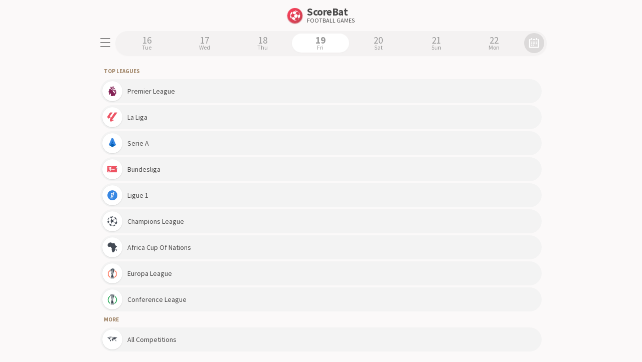

--- FILE ---
content_type: text/html; charset=UTF-8
request_url: https://www.scorebat.com/embed/livescore/?token=MzE0NTlfMTY2NzYzOTMyNF8xZWVlYmU0YjcwMDU4MmM0NmU4NDUyYmJlYTE1YTczNzg3OTZlOGU2
body_size: 23192
content:

    <!doctype html>
    <html lang="en">
      <head>
        
        <link rel="canonical" href="https://www.scorebat.com/">
        <title>Free Livescore Widget With Videos by ScoreBat - ScoreBat: Live Football</title>
        <meta name="og:title" content="Free Livescore Widget With Videos by ScoreBat - ScoreBat: Live Football" />
        <meta name="og:description" content="Catch all football games today with live streaming, real-time scores, video highlights, and live stats on ScoreBat. Follow leagues like Premier League, La Liga, Serie A, Bundesliga, and Champions League." />
        <meta name="title" content="Free Livescore Widget With Videos by ScoreBat - ScoreBat: Live Football" />
        <meta name="description" content="Catch all football games today with live streaming, real-time scores, video highlights, and live stats on ScoreBat. Follow leagues like Premier League, La Liga, Serie A, Bundesliga, and Champions League." />
        <meta name="og:image" content="https://d37kf7rs4g1hyv.cloudfront.net/scorebat/og-default-min.png" />
        <meta name="og:logo" content="https://d37kf7rs4g1hyv.cloudfront.net/scorebat/logorg-min.png">
    		<meta name="viewport" content="width=device-width, initial-scale=1.0">
        
        
        
        <link rel="apple-touch-icon" sizes="180x180" href="https://s3.amazonaws.com/xronograph/scorebat/favrb3/apple-touch-icon.png">
        <link rel="icon" type="image/png" sizes="32x32" href="https://s3.amazonaws.com/xronograph/scorebat/favrb3/favicon-32x32.png">
        <link rel="icon" type="image/png" sizes="16x16" href="https://s3.amazonaws.com/xronograph/scorebat/favrb3/favicon-16x16.png">
        <link rel="manifest" href="https://s3.amazonaws.com/xronograph/scorebat/favrb3/site.webmanifest">
        <link rel="mask-icon" href="https://s3.amazonaws.com/xronograph/scorebat/favrb3/safari-pinned-tab.svg" color="#f73f59">
        <link rel="shortcut icon" href="https://s3.amazonaws.com/xronograph/scorebat/favrb3/favicon.ico">
        <meta name="msapplication-TileColor" content="#da532c">
        <meta name="msapplication-config" content="https://s3.amazonaws.com/xronograph/scorebat/favrb3/browserconfig.xml">
        <meta name="theme-color" content="#ffffff">
        <meta name="apple-mobile-web-app-title" content="ScoreBat">
        <meta name="google" content="notranslate" />
        <style>
        :root{
          --bodyBackground: 251,249,249;
          --secondaryBackground: 255,255,255;
          --gameCellHover: 248,248,248;
          --red: 237,85,101;
          --green: 84,169,95;
          --greenHover: 70,148,80;
          --yellow: 249,204,68;
          --blue: 0,133,237;
          --teaGreen: 228,235,230;
          --teaGreenHover: 207,218,210;
          --batPlayerOpacity: 1;
          --background90: 226,225,225;
          --background70: 176,175,175;
          --background30: 76,75,75;
          --backgroundOpposite90: 26,25,25;
          --backgroundOpposite80: 51,50,50;
          --backgroundOpposite70: 76,75,75;
          --secondaryOpposite90: 26,26,26;
          --secondaryOpposite70: 77,77,77;
          --secondaryOpposite50: 128,128,128;
          --secondaryOpposite40: 153,153,153;
          --secondaryOpposite30: 179,179,179;
          --secondaryOpposite20: 204,204,204;
          --secondaryOpposite10: 230,230,230;
          --secondary70: 77,77,77;
          --secondary50: 128,128,128;
          --secondary40: 153,153,153;
          --secondary30: 179,179,179;
          --secondary10: 230,230,230;
          --secondary20: 204,204,204;
          --secondary5: 243,243,243;
          --statChartValue: 166,153,166;
          --statChartValueShadow: 179,179,179;
          --statChartValueBigger: 133,123,133;
          --statChartName: 94,87,94;
          --statChartNumber: 255,255,255;
          --statChartNumberZero: 195,195,195;
          --featuredStatDark: 146,30,94;
          --featuredStatLight: 170,80,130;
          --featuredStatName: 153,72,117;
          --featuredStatNumber: 138,65,106;
          --statusChangeBackground: 255,255,240;
          --statusChangeBackgroundHover: 248,248,233;
          --batFeedItemShadow: 239,237,237;
          --divider: 243,243,243;
          --darkTitle: 26,25,25;
          --subtitle: 76,75,75;
          --numberStat: 141,122,122;
          --h2hFormRound: 255,255,255;
          --h2hFieldOpacity: 0.8;
          --tabMenuText: 26,25,25;
          --gameSetHeaderIconOpacity: 1;
          --teamName: 51,50,50;
          --score: 26,25,25;
          --batFeedTitle: 176,175,175;
          --liveStatus: 243,128,128;
          --statusScheduled: 179,179,179;
          --status: 128,128,128;
          --goalBackground: 243,128,128;
          --goalBackgroundHover: 219,116,116;
          --goalFont: 13,7,7;
          --datePickerBackground: 244,242,242;
          --datePickerBackgroundShadow: 239,237,237;
          --datePickerActive: 255,255,255;
          --datePickerActiveShadow: 239,237,237;
          --datePickerHoverBackground: 230,230,230;
          --datePickerActiveText: 153,153,153;
          --datePickerPassiveText: 153,153,153;
          --datePicker: 220,218,218;
          --matchViewLogoBackground: 248,248,248;
          --matchViewLogoShadow: 224,224,224;
          --matchViewEventMinute: 77,102,77;
          --aidaTint: 251,249,249;
          --standingsHighlighted: 170,80,130;
          --standingsHighlightedShadow: 153,72,117;
          --purple: 170,80,130;
          --formationFieldOpacity: 0.8;
          --formationPlayerOpacity: 0.9;
          --affBanButton: 255,66,93;
          --affBanButtonShadow: 217,57,80;
          --isDark: 0;
          --isVeryDark: 0;
        }
        html,body{
          padding:0;
          margin:0;
          -webkit-text-size-adjust: 100%;
          /*-webkit-font-smoothing: antialiased;*/
          font-family: 'Source Sans Pro', sans-serif;
          font-size: 14px;
        }
        body{
          background: #fbf9f9;
          background: rgb(var(--bodyBackground));
        }
        .BatFeed{
          padding-bottom: 15px;
        }
        .TopBar{
          position: fixed;
          top: -2px;
          left:0;
          width: 100%;
          height: 46px;
          transform: translateZ(0);
          box-shadow: 0 1px 2px #01172d;
          border-top: solid 2px #01172d;
          z-index: 50;
          background: #111421;
          background: rgb(17, 20, 33);
          border-top: solid 2px rgb(17, 20, 33);
          box-shadow: 0 1px 2px rgb(17, 20, 33);
          padding-left: 10px;
          padding-right: 10px;
        }
        .TopBarW{
          max-width: 1180px;
          margin: auto;
          box-sizing: border-box;

        }
        .TopBarCW{
          height: 46px;
          padding-left: 20px;
          padding-right: 20px;
          cursor: pointer;
          display: inline-block;
          position: relative;
          text-decoration: none;
        }
        .TopBarCWL{
          display: block;
          float: right;
          display: flex;
          vertical-align: middle;
          justify-content: center;
          flex-direction: column;
        }
        .TopBarCWR{
          /* background-color: #403c3c; */
          padding-left: 2px;
          padding-right: 12px;
        }
        .TopBarCWF{
          display: flex;
          align-items: center;
        }
        .TopBarCWSW{
          margin-left: 2px;
          position: relative;
        }
        .BatLogoWr{
          padding-left: 6px;
          padding-right: 6px;
        }
        .BatLogoW{
          display: flex;
          align-items: center;
        }
        .BatLogoW .SiteLogoName{
          margin-left: 8px;
        }
        .BatLogo{
          display: block;
          width: 32px;
          height: 32px;
          background: #ff415d;
          border-radius: 16px;
          background: linear-gradient(135deg, rgb(255, 65, 93) 0%, rgba(196,64,78,1) 100%);
          /* overflow: hidden; */
          position: relative;
          transform: translateZ(0);
          box-shadow: 0 0 6px #d02d4b;
        }
        .BatLogoOF{
          display: block;
          width: 32px;
          height: 32px;

          border-radius: 16px;
          overflow: hidden;
          position: relative;
          transform: translateZ(0);
        }
        .BatLogoBallW{
          transition: transform 1s ease-in-out;
        }
        .BatLogoBall{
          width: 18px;
          height: 18px;
          border-radius: 50%;
          background: url(https://d37kf7rs4g1hyv.cloudfront.net/scorebat/logospritedark9.png?v) 0 0 no-repeat;
          background-size: 56px;
          background-repeat: no-repeat;
          position: absolute;
          left: 7px;
          top: 6px;
          transition: transform 1s ease-in-out;
        }

        .BatLogoBallShadow{
          width: 40px;
          height: 40px;
          position: absolute;
          left: 7px;
          top: 6px;
          background: url(https://d37kf7rs4g1hyv.cloudfront.net/scorebat/logospritedark9.png?v) 0 -19px no-repeat;
          background-size: 54px;
          background-repeat: no-repeat;
          transform-origin: 9px 9px;
          transition: all 1s ease-in-out;
        }
        .BatLogoE .BatLogoBallW{
          transform: translateY(-36px);
        }
        .BatLogoE .BatLogoBallShadow{
          transform: rotate(-70deg);
          opacity: .7;
        }
        .BatLogoE .BatLogoBall{
          transform: rotate(180deg);
        }
        .BatLogoBatW{
          transition: transform 2s ease-in-out;
          position: absolute;
          left: -4px;
          top: -9px;
        }

        .BatLogoBat{
          width: 38px;
          height: 24px;
          background: url(https://d37kf7rs4g1hyv.cloudfront.net/scorebat/logospritedark9.png?v) -7px -85px no-repeat;
          background-size: 56px;
          background-repeat: no-repeat;
          border-top: solid 5px #111421;
          border-top: solid 5px rgb(17, 20, 33);
        }
        .SiteLogoNameBat{
          width: 45px;
          height: 24px;
          position: absolute;
          bottom: -13px;
          right: 19px;
          transition: transform .7s ease-in-out;
          background: url(https://d37kf7rs4g1hyv.cloudfront.net/scorebat/logospritedark9.png?v) -4px -85px no-repeat;
          background-size: 56px;
        }
        .SiteLogoNameBatHide{
          transform: translateY(-18px);
        }
        .BatLogoBatShadow{

          width: 40px;
          height: 40px;
          position: absolute;
          left: 0;
          top: 0;
          background: url(https://d37kf7rs4g1hyv.cloudfront.net/scorebat/logospritedark9.png?v) -8px -105px no-repeat;
          background-size: 54px;
          background-repeat: no-repeat;
          transform-origin: 9px 9px;
          transition: all 2s ease-in-out;
        }
        .BatLogoEB .BatLogoBatW{
          transform: translateY(-26px);
          transition: transform .5s ease-in-out;
        }
        .BatLogoEB .BatLogoBatShadow{
          transform: rotate(-25deg);
          transition: all .5s linear;
          opacity: .6;
        }
        .BatFeedFlexW{
          margin: auto;
        }
        .BatFeedFlex{
          display: flex;
          width: 100%;
          box-sizing: border-box;
          position: relative;
          max-width: 1180px;
          margin: auto;
          padding-left: 10px;
          padding-right: 10px;
          overflow: hidden;
          margin-top: 46px;
        }
        .BatFeedFlexSidebar{
          order: 2;
          width: 300px;
        }
        .BatFeedSideBar{
          padding: 16px;
          padding-bottom: 30px;
          padding-top: 5px;
          position: fixed;
          -webkit-transform: translateZ(0);
          -moz-transform: translateZ(0);
          -ms-transform: translateZ(0);
          -o-transform: translateZ(0);
          transform: translateZ(0);
          overflow-y: auto;
          box-sizing: border-box;
          -webkit-overflow-scrolling: touch;
          width: 300px;
          height: 100%;

        }
        .BatFeedFlexContent{
          order: 1;
          display: block;
          flex: 2;
        }
        .SiteLogo{
          vertical-align: middle;
          text-decoration: none;
          position: relative;
          display: inline-block;
          box-sizing: border-box;
        }
        .SiteLogoName{
          text-align: center;
          font-size: 28px;
          font-weight: 900;
          color: #555;
          line-height: 16px;
          display: table;
          letter-spacing: -.85px;
          text-decoration: none;
        }
        .SiteLogoNameCell{
          position: relative;
          display: table-cell;
          vertical-align: middle;
        }
        .SiteLogoNameCellN{
          transition: transform .2s ease;
        }
        .SiteLogoBatMan{
          width:39px;
          height: 39px;
          background-image: url(https://d37kf7rs4g1hyv.cloudfront.net/scorebat/sprite-rf-min.png);
          background-size: 146px;
          background-position: -1px -160px;
          background-repeat: no-repeat;
          /* transform: scale(.9); */
          display: block;
          margin-right: 20px;
          border-radius: 10px
        }
        .SiteLogoWithBatMan:hover .SiteLogoNameCellN{
          transform: translateX(5px);
        }
        .TopBar .SiteLogoName{
          color: #fff;
          line-height: 44px;
          padding-bottom: 2px;
        }
        .BatFeedNavigationMouse .TopBarCWR .SiteLogoName{
          transition: transform .2s ease-in-out;
        }
        .BatFeedNavigationMouse .TopBarCWR:hover .SiteLogoName{
          transform: translateX(5px);
        }

        .PleaseWait{
          font-size: 11px;
          color: #00172f;
          color: rgb(var(--darkTitle));
          text-align: center;
          font-family: Helvetica;
          text-transform: uppercase;
          padding:15px;
          min-height: 20px;
          line-height: 20px;
          margin-top: 15px;
        }
        .Spinner{
          width: 35px;
          height: 35px;
          box-sizing: border-box;
          margin: 0 auto;
          position: relative;
          border-top: 2px solid rgb(226,225,225);
          border-right: 2px solid rgb(226,225,225);
          border-bottom: 2px solid rgb(226,225,225);
          border-left: 2px solid rgb(76, 75, 75);
          border-top: 2px solid rgb(var(--background90));
          border-right: 2px solid rgb(var(--background90));
          border-bottom: 2px solid rgb(var(--background90));
          border-left: 2px solid rgb(var(--backgroundOpposite70));
          border-radius: 50%;
          display:block;
          -webkit-animation: loading-spin .5s infinite linear;
          animation: loading-spin .5s infinite linear;
        }
        @-webkit-keyframes loading-spin{0%{-webkit-transform:rotate(0deg);transform:rotate(0deg)}to{-webkit-transform:rotate(1turn);transform:rotate(1turn)}}@keyframes loading-spin{0%{-webkit-transform:rotate(0deg);transform:rotate(0deg)}to{-webkit-transform:rotate(1turn);transform:rotate(1turn)}}
        .DMCAWrapper{
          display: none;
        }
        .BatFeedItem{
          background: #fff;
          background: rgb(var(--secondaryBackground));
          /* padding: 20px; */
          border-radius: 15px;
          /* box-shadow: 0 4px 16px 0 #ececec; */
          box-shadow: 0 3px 3px 0 #f3eded;
          box-shadow: 0 3px 3px 0 rgb(var(--batFeedItemShadow));
          margin-top: 16px;
          display: block;
          position: relative;

        }
        .BatFeedItemDouble{
          display: flex;
        }
        .BatFeedItemDouble > * {
          margin-right: 16px; /* mimic gap */
        }

        .BatFeedItemDouble > *:last-child {
          margin-right: 0; 
        }
        .BatFeedItemDouble .BatFeedItem{
          flex: 1;
        }
        .BatFeedItemM{
          margin-top: 16px;
        }
        .BatFeedItemPadding,.BatFeedItemPaddingPerm,.BatFeedItemHeaderPadding{
          padding: 20px;
        }
        .BatFeedItemPaddingSmall{
          padding: 10px
        }
        .BatFeedItemPM{
          padding-top: 16px
        }
        .BatFeedItemNoM{
          margin-top: 0;
        }
        .BatFeedItemPaddingNoT{
          padding-top: 0;
        }
        .BatFeedItemPaddingNoB{
          padding-bottom: 0;
        }
        .BatFeedItemNoTopR{
          border-top-left-radius: 0;
          border-top-right-radius: 0;
        }
        .BatFeedItemNoShadow{
          box-shadow: none;
        }
        .BatFeedItemNoBackground{
          background: none;
        }
        .BatFeedContent{
          min-height: 100vh;
          min-height: calc(100vh - 62px);
          padding-bottom: 12px;
          box-sizing: border-box;
        }
        .Init{
          padding-top: 70px;
          padding-bottom: 5px;
        }
        @media only screen and (max-width : 980px) {
          .BatFeedItemDouble{
            flex-direction: column;
          }
          .BatFeedItemDouble > * {
            margin-right: 0;
          }
          .BatFeedFlexSidebar{
            width: 250px;
          }
          .BatFeedSideBar{
            width: 250px;
            padding-right: 0;
            padding-left: 10px;
          }
        }
        @media only screen and (max-width : 750px) {
          html,body{
            font-size: 16px;
          }
          .BatFeedFlex{
            flex-direction: column;
          }
          .BatFeedFlexSidebar{
            width: auto;

          }
          .BatFeedSideBar{
            width: auto;
            position: relative;
            padding-bottom: 4px;
            overflow-y: hidden;
            padding-top: 0;
            padding-left: 0;
          }
          .TopBar{
            padding-left: 0;
            padding-right: 0;
          }

          .BatFeedFlexContent{
            width: 100%;
            order: 2;
          }
          .BatFeedContent{
            min-height: calc(100vh - 58px);
          }
          .BatFeedItem{
            margin-top: 12px;
          }
          .BatFeedItemM{
            margin-top: 12px;
          }
          .BatFeedItemPadding{
            padding-left: 10px;
            padding-right: 10px;
          }
          .BatFeedItemPM{
            padding-top: 8px
          }
          .BatFeedItemNoM{
            margin-top: 0;
          }
          .BatFeedItemTop{
            border-top-left-radius: 0;
            border-top-right-radius: 0;
            margin-top: 0;
          }
          .BatFeedItemTopW{
            padding-top: 8px;
          }
        }
        </style>
        <link rel="stylesheet" href="/embed/style.css?v=97gdrk">
        <link rel="stylesheet" href="/ssrStyles.css?v=97gdrk">
        <link href="https://fonts.googleapis.com/css?family=Source+Sans+Pro:400,700&amp;subset=latin-ext" rel="stylesheet">

      </head>
      <body>
        <div id="root"><div class="WidgetWrapper"><div><div class="Widget WidgetDisclaimer"><div class="WidgetBody"><div class="c8207898" style="height:62px;padding-left:16px;padding-right:16px"><div class="_65bacc9d" style="box-shadow:rgb(188 57 72) 0px 1px 2px;height:30px;width:30px"><div class="bff7f473"><svg class="_90f12df8" viewBox="0 0 866 866" xmlns="http://www.w3.org/2000/svg"><svg id="Layer_1" data-name="Layer 1" xmlns="http://www.w3.org/2000/svg" viewBox="0 0 164.83 151.5"><path class="_496278ff" d="M117.24,69.24A8,8,0,0,0,115.67,67c-4.88-4-9.8-7.89-14.86-11.62A4.93,4.93,0,0,0,96.93,55c-5.76,1.89-11.4,4.17-17.18,6a4.36,4.36,0,0,0-3.42,4.12c-1,6.89-2.1,13.76-3,20.66a4,4,0,0,0,1,3.07c5.12,4.36,10.39,8.61,15.68,12.76a3.62,3.62,0,0,0,2.92.75c6.29-2.66,12.52-5.47,18.71-8.36a3.49,3.49,0,0,0,1.68-2.19c1.34-7.25,2.54-14.55,3.9-22.58Z" fill="#fff"></path><path class="_88727e" d="M97.55,38.68A43.76,43.76,0,0,1,98,33.44c.41-2.36-.5-3.57-2.57-4.64C91.1,26.59,87,24,82.66,21.82a6.18,6.18,0,0,0-4-.71C73.45,22.55,68.32,24.25,63.22,26c-3.63,1.21-6.08,3.35-5.76,7.69a26.67,26.67,0,0,1-.6,4.92c-1.08,8.06-1.08,8.08,5.86,11.92,3.95,2.19,7.82,5.75,11.94,6.08s8.76-2.41,13.12-3.93c9.33-3.29,9.33-3.3,9.78-14Z" fill="#fff"></path><path class="b6f64e7d" d="M66.11,126.56c5.91-.91,11.37-1.7,16.81-2.71a3.3,3.3,0,0,0,1.87-2.17c1-4.06,1.73-8.19,2.84-12.24.54-2-.11-3-1.55-4.15-5-4-9.9-8.12-15-12a6.19,6.19,0,0,0-4.15-1.1c-5.35.66-10.7,1.54-16,2.54A4,4,0,0,0,48.34,97a109.13,109.13,0,0,0-3,12.19,4.47,4.47,0,0,0,1.34,3.6c5.54,4.36,11.23,8.53,16.91,12.69a10.84,10.84,0,0,0,2.57,1.11Z" fill="#fff"></path><path class="_5017a2fc" d="M127.42,104.12c4.1-2.1,8-3.93,11.72-6a6,6,0,0,0,2.27-3,58.22,58.22,0,0,0,3.18-29.92c-.26-1.7-8-7.28-9.71-6.85A5,5,0,0,0,133,59.65c-2.81,2.49-5.71,4.88-8.33,7.56a9.46,9.46,0,0,0-2.47,4.4c-1.29,6.49-2.38,13-3.35,19.55a5.73,5.73,0,0,0,.83,3.91c2.31,3.08,5,5.88,7.7,9Z" fill="#fff"></path><path class="c0aa7dfb" d="M52.58,29.89c-2.15-.36-3.78-.54-5.39-.9-2.83-.64-4.92.1-7,2.32A64.1,64.1,0,0,0,26.09,54.64c-2.64,7.92-2.62,7.84,5.15,10.87,1.76.69,2.73.45,3.93-1C39.79,59,44.54,53.65,49.22,48.2a4.2,4.2,0,0,0,1.13-2c.8-5.32,1.49-10.68,2.24-16.34Z" fill="#fff"></path><path class="_77d0777a" fill="#fff" d="M23,68.13c0,2.51,0,4.7,0,6.87a60.49,60.49,0,0,0,9.75,32.15c1.37,2.13,6.4,3,7,1.2,1.55-5,2.68-10.2,3.82-15.34.13-.58-.58-1.38-.94-2.06-2.51-4.77-5.47-9.38-7.45-14.37C32.94,71,28.22,69.84,23,68.13Z"></path><path class="_2e3e5379" fill="#fff" d="M83.91,12.86c-.32.36-.66.71-1,1.07.9,1.13,1.57,2.62,2.73,3.33,4.71,2.84,9.56,5.48,14.39,8.1a9.29,9.29,0,0,0,3.13.83c5.45.69,10.89,1.38,16.35,1.94a10.41,10.41,0,0,0,3.07-.71c-11.48-9.9-24.26-14.61-38.71-14.56Z"></path><path class="c75fa7f8" fill="#fff" d="M66.28,132.51c13.36,3.78,25.62,3.5,38-.9C91.68,129.59,79.36,128,66.28,132.51Z"></path><path fill="#fff" d="M127.2,30.66l-1.27.37a18.58,18.58,0,0,0,1,3.08c3,5.52,6.21,10.89,8.89,16.54,1.34,2.83,3.41,3.82,6.49,4.9a60.38,60.38,0,0,0-15.12-24.9Z"></path><path fill="#fff" d="M117.35,125c5.58-2.32,16.9-13.84,18.1-19.2-2.41,1.46-5.18,2.36-6.78,4.23-4.21,5-7.89,10.37-11.32,15Z"></path></svg></svg></div></div><a class="b41e45cf" href="https://www.scorebat.com" target="_blank" rel="nofollow"><span class="a7c19d1a">ScoreBat</span><span class="_83da42ca">Football Games</span></a></div><div class="_33031cc"><div class="_127fcf80"><div class="_5bafbd13"><div class="_5eb58d19"><div class="hamburger hamburger--slider"><div class="hamburger-box"><div class="hamburger-inner"></div></div></div></div><div class="_1609cc9c"><div class="f14dac1f"><div class="e5945ae8"><div class="acf647db"><div class="_283d47cc"><div class="_25d34b9e"><div class="b638c57e _20ba69e8">16<span class="_3301846e">Tue</span></div><div class="b638c57e _20ba69e8">17<span class="_3301846e">Wed</span></div><div class="b638c57e _20ba69e8">18<span class="_3301846e">Thu</span></div><div class="b638c57e b0b76432 _92be6fdc">19<span class="_3301846e">Fri</span></div><div class="b638c57e _20ba69e8">20<span class="_3301846e">Sat</span></div><div class="b638c57e _20ba69e8">21<span class="_3301846e">Sun</span></div><div class="b638c57e _20ba69e8">22<span class="_3301846e">Mon</span></div></div></div></div><div class="d1accecd"></div></div></div></div></div><div class="a9e9d94a"><ul class="_46ead2b4"><li class="_2faa10c0"><div class="_3b0baf17">Top Leagues</div><ul><li><div class="_715555b9"><a href="/england-premier-league-standings-stats-and-games/" class="acc7fce"><span class="cb9bd64" style="background-image:url(https://www.scorebat.com/og/flag/default/epl.png)"></span><span class="_75e9c593">Premier League</span></a></div></li><li><div class="_715555b9"><a href="/spain-la-liga-standings-stats-and-games/" class="acc7fce"><span class="cb9bd64" style="background-image:url(https://www.scorebat.com/og/flag/default/laliganew.png)"></span><span class="_75e9c593">La Liga</span></a></div></li><li><div class="_715555b9"><a href="/italy-serie-a-standings-stats-and-games/" class="acc7fce"><span class="cb9bd64" style="background-image:url(https://www.scorebat.com/og/flag/default/seriea.png)"></span><span class="_75e9c593">Serie A</span></a></div></li><li><div class="_715555b9"><a href="/germany-bundesliga-standings-stats-and-games/" class="acc7fce"><span class="cb9bd64" style="background-image:url(https://www.scorebat.com/og/flag/default/bundesliga.png)"></span><span class="_75e9c593">Bundesliga</span></a></div></li><li><div class="_715555b9"><a href="/france-ligue-1-standings-stats-and-games/" class="acc7fce"><span class="cb9bd64" style="background-image:url(https://www.scorebat.com/og/flag/default/ligue1A.png)"></span><span class="_75e9c593">Ligue 1</span></a></div></li><li><div class="_715555b9"><a href="/uefa-champions-league-live-coverage/" class="acc7fce"><span class="cb9bd64" style="background-image:url(https://www.scorebat.com/og/flag/default/cl.png)"></span><span class="_75e9c593">Champions League</span></a></div></li><li><div class="_715555b9"><a href="/africa-cup-of-nations-live-coverage/" class="acc7fce"><span class="cb9bd64" style="background-image:url(https://www.scorebat.com/og/flag/default/2004.png)"></span><span class="_75e9c593">Africa Cup Of Nations</span></a></div></li><li><div class="_715555b9"><a href="/uefa-europa-league-live-coverage/" class="acc7fce"><span class="cb9bd64" style="background-image:url(https://www.scorebat.com/og/flag/default/erplg.png)"></span><span class="_75e9c593">Europa League</span></a></div></li><li><div class="_715555b9"><a href="/uefa-conference-league-live-coverage/" class="acc7fce"><span class="cb9bd64" style="background-image:url(https://www.scorebat.com/og/flag/default/cnfr.png)"></span><span class="_75e9c593">Conference League</span></a></div></li></ul></li><li class="_2faa10c0"><div class="_3b0baf17">More</div><ul><li><div class="_715555b9"><a href="/standings/" class="acc7fce" target="_blank"><span class="cb9bd64" style="background-image:url(https://www.scorebat.com/og/flag/default/2001.png)"></span><span class="_75e9c593">All Competitions</span></a></div></li></ul></li></ul></div><div class="_92c45e02"><div class="_95f55877 _3ca1783b"><span class="_8f9cea75">All Matches</span><span class="_833bfa54">All</span></div><div class="_95f55877"><span class="_8f9cea75">Right Now</span><span class="_833bfa54">Now</span></div><div class="_95f55877"><span class="_8f9cea75">Scheduled</span><span class="_833bfa54">Scheduled</span></div></div></div><div class="BatFeedItem"><div class="ec9fb7b2 f88405d9"><div class="BatFeedItemHeaderPadding"><h3 class="c4dcf9fa"><div class="c16fc4d"><span class="_430a4a13 ec2c87c9"><span class="de47ebd5"><div class="e8e66e1e"></div></span><span class="_8f24db4d"><span class="a2518109"> </span><span>Top matches today</span></span></span></div></h3></div><div class="e1e60cef"><div><div class="b932d478"><div class="_3e2cfa73" style="background-image:url(https://www.scorebat.com/og/flag/default/bundesliga.png)"></div></div><ul class="b3504130"><li><div class="ac32ea65 undefined"><a href="/borussia-dortmund-vs-borussia-monchengladbach-live-stream-1/" class="_14622832" title="Borussia Dortmund - Borussia Monchengladbach Live"><span><span class="_42c470a8"></span><span class="_56cccfec"><span class="_8778466a _7b45998">Borussia Dortmund</span><span class="cdcf4e68"> - </span><span class="_8778466a _5d56b3fb">Borussia Monchengladbach</span></span><span class="_53446766"></span></span></a></div></li></ul></div><div><div class="b932d478 b83e7570"><div class="_3e2cfa73" style="background-image:url(https://www.scorebat.com/og/flag/default/94.png)"></div></div><ul class="b3504130"><li><div class="ac32ea65 undefined"><a href="/bologna-vs-inter-milan-live-stream/" class="_14622832" title="Bologna - Inter Milan Live"><span><span class="_56cccfec"><span class="_8778466a _7b45998">Bologna</span><span class="cdcf4e68"> - </span><span class="_8778466a _5d56b3fb">Inter Milan</span></span><span class="_53446766"></span></span></a></div></li></ul></div></div></div></div><div class="Ad BatFeedAd BatFeedItem BatFeedItemPadding _3c345de0"><span class="AdSW"><div class="AdVBDivW"><div id="div-gpt-ad-1512851265162-97003" class="AdVBDiv"></div><div class="AdVBDivWF"></div><div class="AdVBDivWFB"></div></div></span></div><div class="BatFeedItem"><div class="ec9fb7b2"><div class="BatFeedItemHeaderPadding"><h3 class="c4dcf9fa"><a href="/spain-la-liga-standings-stats-and-games/" class="c16fc4d" title="La Liga Standings, Stats &amp; Schedule"><span class="_430a4a13"><span class="de47ebd5"><img class="_4a7033e6" alt="La Liga SPAIN" src="https://www.scorebat.com/og/flag/default/laliganew.png"/></span><span class="_8f24db4d"><span class="a2518109">SPAIN<!-- --> </span><span>La Liga</span></span></span></a></h3></div><div class="e1e60cef"><div><ul class="b3504130"><li><div class="ac32ea65 undefined"><a href="/mallorca-vs-valencia-live-stream/" class="_14622832" title="Valencia - Mallorca Live"><span><span class="_42c470a8"></span><span class="_56cccfec"><span class="_8778466a _7b45998">Valencia</span><span class="cdcf4e68"> - </span><span class="_8778466a _5d56b3fb">Mallorca</span></span><span class="_53446766"></span></span></a></div></li></ul></div></div></div></div><div class="BatFeedItem"><div class="ec9fb7b2"><div class="BatFeedItemHeaderPadding"><h3 class="c4dcf9fa"><a href="/germany-bundesliga-standings-stats-and-games/" class="c16fc4d" title="Bundesliga Standings, Stats &amp; Schedule"><span class="_430a4a13"><span class="de47ebd5"><img class="_4a7033e6" alt="Bundesliga GERMANY" src="https://www.scorebat.com/og/flag/default/bundesliga.png"/></span><span class="_8f24db4d"><span class="a2518109">GERMANY<!-- --> </span><span>Bundesliga</span></span></span></a></h3></div><div class="e1e60cef"><div><ul class="b3504130"><li><div class="ac32ea65 undefined"><a href="/borussia-dortmund-vs-borussia-monchengladbach-live-stream-1/" class="_14622832" title="Borussia Dortmund - Borussia Monchengladbach Live"><span><span class="_42c470a8"></span><span class="_56cccfec"><span class="_8778466a _7b45998">Borussia Dortmund</span><span class="cdcf4e68"> - </span><span class="_8778466a _5d56b3fb">Borussia Monchengladbach</span></span><span class="_53446766"></span></span></a></div></li></ul></div></div></div></div><div class="BatFeedItem"><div class="ec9fb7b2"><div class="BatFeedItemHeaderPadding"><h3 class="c4dcf9fa"><a href="/england-championship-standings-stats-and-games/" class="c16fc4d" title="Championship Standings, Stats &amp; Schedule"><span class="_430a4a13"><span class="de47ebd5"><img class="_4a7033e6" alt="Championship ENGLAND" src="https://www.scorebat.com/og/flag/default/60.png"/></span><span class="_8f24db4d"><span class="a2518109">ENGLAND<!-- --> </span><span>Championship</span></span></span></a></h3></div><div class="e1e60cef"><div><ul class="b3504130"><li><div class="ac32ea65 undefined"><a href="/swansea-city-vs-wrexham-live-stream/" class="_14622832" title="Swansea City - Wrexham Live"><span><span class="_56cccfec"><span class="_8778466a _7b45998">Swansea City</span><span class="cdcf4e68"> - </span><span class="_8778466a _5d56b3fb">Wrexham</span></span><span class="_53446766"></span></span></a></div></li></ul></div></div></div></div><div class="BatFeedItem"><div class="ec9fb7b2"><div class="BatFeedItemHeaderPadding"><h3 class="c4dcf9fa"><a href="/italy-supercup-standings-stats-and-games/" class="c16fc4d" title="Supercup Stats &amp; Schedule"><span class="_430a4a13"><span class="de47ebd5"><img class="_4a7033e6" alt="Supercup ITALY" src="https://www.scorebat.com/og/flag/default/94.png"/></span><span class="_8f24db4d"><span class="a2518109">ITALY<!-- --> </span><span>Supercup</span></span></span></a></h3></div><div class="e1e60cef"><div><ul class="b3504130"><li><div class="ac32ea65 undefined"><a href="/bologna-vs-inter-milan-live-stream/" class="_14622832" title="Bologna - Inter Milan Live"><span><span class="_56cccfec"><span class="_8778466a _7b45998">Bologna</span><span class="cdcf4e68"> - </span><span class="_8778466a _5d56b3fb">Inter Milan</span></span><span class="_53446766"></span></span></a></div></li></ul></div></div></div></div><div class="BatFeedItem"><div class="ec9fb7b2"><div class="BatFeedItemHeaderPadding"><h3 class="c4dcf9fa"><a href="/france-national-cup-standings-stats-and-games/" class="c16fc4d" title="National cup Stats &amp; Schedule"><span class="_430a4a13"><span class="de47ebd5"><img class="_4a7033e6" alt="National cup FRANCE" src="https://www.scorebat.com/og/flag/default/69.png"/></span><span class="_8f24db4d"><span class="a2518109">FRANCE<!-- --> </span><span>National cup</span></span></span></a></h3></div><div class="e1e60cef"><div><ul class="b3504130"><li><div class="ac32ea65 undefined"><a href="/avranches-vs-brest-live-stream/" class="_14622832" title="Avranches - Brest Live"><span><span class="_56cccfec"><span class="_8778466a _7b45998">Avranches</span><span class="cdcf4e68"> - </span><span class="_8778466a _5d56b3fb">Brest</span></span><span class="_53446766"></span></span></a></div></li><li><div class="ac32ea65 undefined"><a href="/canet-vs-montpellier-live-stream/" class="_14622832" title="Canet - Montpellier Live"><span><span class="_56cccfec"><span class="_8778466a _7b45998">Canet</span><span class="cdcf4e68"> - </span><span class="_8778466a _5d56b3fb">Montpellier</span></span><span class="_53446766"></span></span></a></div></li><li><div class="ac32ea65 undefined"><a href="/croix-savoie-vs-reims-live-stream/" class="_14622832" title="Croix Savoie - Reims Live"><span><span class="_56cccfec"><span class="_8778466a _7b45998">Croix Savoie</span><span class="cdcf4e68"> - </span><span class="_8778466a _5d56b3fb">Reims</span></span><span class="_53446766"></span></span></a></div></li><li><div class="ac32ea65 undefined"><a href="/guingamp-vs-laval-live-stream/" class="_14622832" title="Guingamp - Laval Live"><span><span class="_56cccfec"><span class="_8778466a _7b45998">Guingamp</span><span class="cdcf4e68"> - </span><span class="_8778466a _5d56b3fb">Laval</span></span><span class="_53446766"></span></span></a></div></li><li><div class="ac32ea65 undefined"><a href="/angers-vs-les-herbiers-live-stream/" class="_14622832" title="Les Herbiers - Angers Live"><span><span class="_56cccfec"><span class="_8778466a _7b45998">Les Herbiers</span><span class="cdcf4e68"> - </span><span class="_8778466a _5d56b3fb">Angers</span></span><span class="_53446766"></span></span></a></div></li><li><div class="ac32ea65 undefined"><a href="/le-mans-vs-perigny-live-stream/" class="_14622832" title="Perigny - Le Mans Live"><span><span class="_56cccfec"><span class="_8778466a _7b45998">Perigny</span><span class="cdcf4e68"> - </span><span class="_8778466a _5d56b3fb">Le Mans</span></span><span class="_53446766"></span></span></a></div></li><li><div class="ac32ea65 undefined"><a href="/feignies-vs-lens-live-stream/" class="_14622832" title="Lens - Feignies Live"><span><span class="_56cccfec"><span class="_8778466a _7b45998">Lens</span><span class="cdcf4e68"> - </span><span class="_8778466a _5d56b3fb">Feignies</span></span><span class="_53446766"></span></span></a></div></li></ul></div></div></div></div><div class="BatFeedItem"><div class="ec9fb7b2"><div class="BatFeedItemHeaderPadding"><h3 class="c4dcf9fa"><a href="/portugal-liga-portugal-standings-stats-and-games/" class="c16fc4d" title="Liga Portugal Standings, Stats &amp; Schedule"><span class="_430a4a13"><span class="de47ebd5"><img class="_4a7033e6" alt="Liga Portugal PORTUGAL" src="https://www.scorebat.com/og/flag/default/148.png"/></span><span class="_8f24db4d"><span class="a2518109">PORTUGAL<!-- --> </span><span>Liga Portugal</span></span></span></a></h3></div><div class="e1e60cef"><div><ul class="b3504130"><li><div class="ac32ea65 undefined"><a href="/braga-vs-estoril-live-stream-1/" class="_14622832" title="Estoril - Braga Live"><span><span class="_42c470a8"></span><span class="_56cccfec"><span class="_8778466a _7b45998">Estoril</span><span class="cdcf4e68"> - </span><span class="_8778466a _5d56b3fb">Braga</span></span><span class="_53446766"></span></span></a></div></li></ul></div></div></div></div><div class="BatFeedItem"><div class="ec9fb7b2"><div class="BatFeedItemHeaderPadding"><h3 class="c4dcf9fa"><a href="/belgian-pro-league-standings-stats-and-schedule/" class="c16fc4d" title="Belgian Pro League Standings, Stats &amp; Schedule"><span class="_430a4a13"><span class="de47ebd5"><img class="_4a7033e6" alt="First Division A BELGIUM" src="https://www.scorebat.com/og/flag/default/20.png"/></span><span class="_8f24db4d"><span class="a2518109">BELGIUM<!-- --> </span><span>First Division A</span></span></span></a></h3></div><div class="e1e60cef"><div><ul class="b3504130"><li><div class="ac32ea65 undefined"><a href="/charleroi-vs-genk-h2h-stats-lineups-and-live-stream-1/" class="_14622832" title="Charleroi - Genk Live"><span><span class="_56cccfec"><span class="_8778466a _7b45998">Charleroi</span><span class="cdcf4e68"> - </span><span class="_8778466a _5d56b3fb">Genk</span></span><span class="_53446766"></span></span></a></div></li></ul></div></div></div></div><div class="BatFeedItem"><div class="ec9fb7b2"><div class="BatFeedItemHeaderPadding"><h3 class="c4dcf9fa"><a href="/belgium-challenger-pro-league-standings-stats-and-games/" class="c16fc4d" title="Challenger Pro League Standings, Stats &amp; Schedule"><span class="_430a4a13"><span class="de47ebd5"><img class="_4a7033e6" alt="Challenger Pro League BELGIUM" src="https://www.scorebat.com/og/flag/default/20.png"/></span><span class="_8f24db4d"><span class="a2518109">BELGIUM<!-- --> </span><span>Challenger Pro League</span></span></span></a></h3></div><div class="e1e60cef"><div><ul class="b3504130"><li><div class="ac32ea65 undefined"><a href="/gent2-vs-rfc-seraing-live-stream/" class="_14622832" title="Gent-2 - RFC Seraing Live"><span><span class="_42c470a8"></span><span class="_56cccfec"><span class="_8778466a _7b45998">Gent-2</span><span class="cdcf4e68"> - </span><span class="_8778466a _5d56b3fb">RFC Seraing</span></span><span class="_53446766"></span></span></a></div></li><li><div class="ac32ea65 undefined"><a href="/lierse-kempenzonen-vs-lommel-united-live-stream/" class="_14622832" title="Lommel United - Lierse Kempenzonen Live"><span><span class="_42c470a8"></span><span class="_56cccfec"><span class="_8778466a _7b45998">Lommel United</span><span class="cdcf4e68"> - </span><span class="_8778466a _5d56b3fb">Lierse Kempenzonen</span></span><span class="_53446766"></span></span></a></div></li></ul></div></div></div></div><div class="BatFeedItem"><div class="ec9fb7b2"><div class="BatFeedItemHeaderPadding"><h3 class="c4dcf9fa"><a href="/bulgaria-parva-liga-standings-stats-and-games/" class="c16fc4d" title="Parva Liga Standings, Stats &amp; Schedule"><span class="_430a4a13"><span class="de47ebd5"><img class="_4a7033e6" alt="Parva Liga BULGARIA" src="https://www.scorebat.com/og/flag/default/30.png"/></span><span class="_8f24db4d"><span class="a2518109">BULGARIA<!-- --> </span><span>Parva Liga</span></span></span></a></h3></div><div class="e1e60cef"><div><ul class="b3504130"><li><div class="ac32ea65 undefined"><a href="/beroe-vs-ludogorets-live-stream/" class="_14622832" title="Beroe - Ludogorets Live"><span><span class="_56cccfec"><span class="_8778466a _7b45998">Beroe</span><span class="cdcf4e68"> - </span><span class="_8778466a _5d56b3fb">Ludogorets</span></span><span class="_53446766"></span></span></a></div></li></ul></div></div></div></div><div class="BatFeedItem"><div class="ec9fb7b2"><div class="BatFeedItemHeaderPadding"><h3 class="c4dcf9fa"><a href="/croatia-hnl-standings-stats-and-games/" class="c16fc4d" title="HNL Standings, Stats &amp; Schedule"><span class="_430a4a13"><span class="de47ebd5"><img class="_4a7033e6" alt="HNL CROATIA" src="https://www.scorebat.com/og/flag/default/49.png"/></span><span class="_8f24db4d"><span class="a2518109">CROATIA<!-- --> </span><span>HNL</span></span></span></a></h3></div><div class="e1e60cef"><div><ul class="b3504130"><li><div class="ac32ea65 undefined"><a href="/nk-istra-1961-vs-varazdin-live-stream/" class="_14622832" title="Varazdin - NK Istra 1961 Live"><span><span class="_42c470a8"></span><span class="_56cccfec"><span class="_8778466a _7b45998">Varazdin</span><span class="cdcf4e68"> - </span><span class="_8778466a _5d56b3fb">NK Istra 1961</span></span><span class="_53446766"></span></span></a></div></li></ul></div></div></div></div><div class="BatFeedItem"><div class="ec9fb7b2"><div class="BatFeedItemHeaderPadding"><h3 class="c4dcf9fa"><a href="/england-league-one-standings-stats-and-games/" class="c16fc4d" title="League One Standings, Stats &amp; Schedule"><span class="_430a4a13"><span class="de47ebd5"><img class="_4a7033e6" alt="League One ENGLAND" src="https://www.scorebat.com/og/flag/default/60.png"/></span><span class="_8f24db4d"><span class="a2518109">ENGLAND<!-- --> </span><span>League One</span></span></span></a></h3></div><div class="e1e60cef"><div><ul class="b3504130"><li><div class="ac32ea65 undefined"><a href="/northampton-vs-wimbledon-live-stream/" class="_14622832" title="Northampton - Wimbledon Live"><span><span class="_56cccfec"><span class="_8778466a _7b45998">Northampton</span><span class="cdcf4e68"> - </span><span class="_8778466a _5d56b3fb">Wimbledon</span></span><span class="_53446766"></span></span></a></div></li></ul></div></div></div></div><div class="BatFeedItem"><div class="ec9fb7b2"><div class="BatFeedItemHeaderPadding"><h3 class="c4dcf9fa"><a href="/england-league-two-standings-stats-and-games/" class="c16fc4d" title="League Two Standings, Stats &amp; Schedule"><span class="_430a4a13"><span class="de47ebd5"><img class="_4a7033e6" alt="League Two ENGLAND" src="https://www.scorebat.com/og/flag/default/60.png"/></span><span class="_8f24db4d"><span class="a2518109">ENGLAND<!-- --> </span><span>League Two</span></span></span></a></h3></div><div class="e1e60cef"><div><ul class="b3504130"><li><div class="ac32ea65 undefined"><a href="/barrow-vs-cheltenham-town-h2h-stats-lineups-and-live-stream/" class="_14622832" title="Barrow - Cheltenham Town Live"><span><span class="_56cccfec"><span class="_8778466a _7b45998">Barrow</span><span class="cdcf4e68"> - </span><span class="_8778466a _5d56b3fb">Cheltenham Town</span></span><span class="_53446766"></span></span></a></div></li><li><div class="ac32ea65 undefined"><a href="/accrington-stanley-vs-cambridge-united-h2h-stats-lineups-and-live-stream/" class="_14622832" title="Cambridge United - Accrington Stanley Live"><span><span class="_56cccfec"><span class="_8778466a _7b45998">Cambridge United</span><span class="cdcf4e68"> - </span><span class="_8778466a _5d56b3fb">Accrington Stanley</span></span><span class="_53446766"></span></span></a></div></li><li><div class="ac32ea65 undefined"><a href="/bristol-rovers-vs-crewe-h2h-stats-lineups-and-live-stream/" class="_14622832" title="Crewe - Bristol Rovers Live"><span><span class="_56cccfec"><span class="_8778466a _7b45998">Crewe</span><span class="cdcf4e68"> - </span><span class="_8778466a _5d56b3fb">Bristol Rovers</span></span><span class="_53446766"></span></span></a></div></li></ul></div></div></div></div><div class="BatFeedItem"><div class="ec9fb7b2"><div class="BatFeedItemHeaderPadding"><h3 class="c4dcf9fa"><a href="/germany-2-bundesliga-standings-stats-and-games/" class="c16fc4d" title="2 Bundesliga Standings, Stats &amp; Schedule"><span class="_430a4a13"><span class="de47ebd5"><img class="_4a7033e6" alt="2. Bundesliga GERMANY" src="https://www.scorebat.com/og/flag/default/74.png"/></span><span class="_8f24db4d"><span class="a2518109">GERMANY<!-- --> </span><span>2. Bundesliga</span></span></span></a></h3></div><div class="e1e60cef"><div><ul class="b3504130"><li><div class="ac32ea65 undefined"><a href="/arminia-bielefeld-vs-hertha-berlin-live-stream/" class="_14622832" title="Hertha Berlin - Arminia Bielefeld Live"><span><span class="_56cccfec"><span class="_8778466a _7b45998">Hertha Berlin</span><span class="cdcf4e68"> - </span><span class="_8778466a _5d56b3fb">Arminia Bielefeld</span></span><span class="_53446766"></span></span></a></div></li><li><div class="ac32ea65 undefined"><a href="/darmstadt-vs-paderborn-live-stream/" class="_14622832" title="Paderborn - Darmstadt Live"><span><span class="_56cccfec"><span class="_8778466a _7b45998">Paderborn</span><span class="cdcf4e68"> - </span><span class="_8778466a _5d56b3fb">Darmstadt</span></span><span class="_53446766"></span></span></a></div></li></ul></div></div></div></div><div class="BatFeedItem"><div class="ec9fb7b2"><div class="BatFeedItemHeaderPadding"><h3 class="c4dcf9fa"><a href="/germany-3-liga-standings-stats-and-games/" class="c16fc4d" title="3 Liga Standings, Stats &amp; Schedule"><span class="_430a4a13"><span class="de47ebd5"><img class="_4a7033e6" alt="3. Liga GERMANY" src="https://www.scorebat.com/og/flag/default/74.png"/></span><span class="_8f24db4d"><span class="a2518109">GERMANY<!-- --> </span><span>3. Liga</span></span></span></a></h3></div><div class="e1e60cef"><div><ul class="b3504130"><li><div class="ac32ea65 undefined"><a href="/energie-vs-regensburg-live-stream/" class="_14622832" title="Energie - Regensburg Live"><span><span class="_42c470a8"></span><span class="_56cccfec"><span class="_8778466a _7b45998">Energie</span><span class="cdcf4e68"> - </span><span class="_8778466a _5d56b3fb">Regensburg</span></span><span class="_53446766"></span></span></a></div></li></ul></div></div></div></div><div class="BatFeedItem"><div class="ec9fb7b2"><div class="BatFeedItemHeaderPadding"><h3 class="c4dcf9fa"><a href="/hungary-nb-i-standings-stats-and-games/" class="c16fc4d" title="NB I Standings, Stats &amp; Schedule"><span class="_430a4a13"><span class="de47ebd5"><img class="_4a7033e6" alt="NB I HUNGARY" src="https://www.scorebat.com/og/flag/default/86.png"/></span><span class="_8f24db4d"><span class="a2518109">HUNGARY<!-- --> </span><span>NB I</span></span></span></a></h3></div><div class="e1e60cef"><div><ul class="b3504130"><li><div class="ac32ea65 undefined"><a href="/diosgyor-vs-ferencvaros-live-stream/" class="_14622832" title="Diosgyor - Ferencvaros Live"><span><span class="_56cccfec"><span class="_8778466a _7b45998">Diosgyor</span><span class="cdcf4e68"> - </span><span class="_8778466a _5d56b3fb">Ferencvaros</span></span><span class="_53446766"></span></span></a></div></li></ul></div></div></div></div><div class="BatFeedItem"><div class="ec9fb7b2"><div class="BatFeedItemHeaderPadding"><h3 class="c4dcf9fa"><a href="/italy-serie-b-standings-stats-and-games/" class="c16fc4d" title="Serie B Standings, Stats &amp; Schedule"><span class="_430a4a13"><span class="de47ebd5"><img class="_4a7033e6" alt="Serie B ITALY" src="https://www.scorebat.com/og/flag/default/94.png"/></span><span class="_8f24db4d"><span class="a2518109">ITALY<!-- --> </span><span>Serie B</span></span></span></a></h3></div><div class="e1e60cef"><div><ul class="b3504130"><li><div class="ac32ea65 undefined"><a href="/bari-vs-catanzaro-live-stream/" class="_14622832" title="Bari - Catanzaro Live"><span><span class="_56cccfec"><span class="_8778466a _7b45998">Bari</span><span class="cdcf4e68"> - </span><span class="_8778466a _5d56b3fb">Catanzaro</span></span><span class="_53446766"></span></span></a></div></li></ul></div></div></div></div><div class="BatFeedItem"><div class="ec9fb7b2"><div class="BatFeedItemHeaderPadding"><h3 class="c4dcf9fa"><a href="/malta-premier-division-relegation-group-standings-stats-and-games/" class="c16fc4d" title="Premier Division Relegation Group Standings, Stats &amp; Schedule"><span class="_430a4a13"><span class="de47ebd5"><img class="_4a7033e6" alt="Premier Division, Relegation Group MALTA" src="https://www.scorebat.com/og/flag/default/119.png"/></span><span class="_8f24db4d"><span class="a2518109">MALTA<!-- --> </span><span>Premier Division, Relegation Group</span></span></span></a></h3></div><div class="e1e60cef"><div><ul class="b3504130"><li><div class="ac32ea65 undefined"><a href="/gzira-united-vs-tarxien-rainbows-live-stream/" class="_14622832" title="Gzira United - Tarxien Rainbows Live"><span><span class="_56cccfec"><span class="_8778466a _7b45998">Gzira United</span><span class="cdcf4e68"> - </span><span class="_8778466a _5d56b3fb">Tarxien Rainbows</span></span><span class="_53446766"></span></span></a></div></li><li><div class="ac32ea65 undefined"><a href="/mosta-vs-naxxar-lions-live-stream/" class="_14622832" title="Mosta - Naxxar Lions Live"><span><span class="_56cccfec"><span class="_8778466a _7b45998">Mosta</span><span class="cdcf4e68"> - </span><span class="_8778466a _5d56b3fb">Naxxar Lions</span></span><span class="_53446766"></span></span></a></div></li></ul></div></div></div></div><div class="BatFeedItem"><div class="ec9fb7b2"><div class="BatFeedItemHeaderPadding"><h3 class="c4dcf9fa"><a href="/netherlands-eerste-divisie-standings-stats-and-games/" class="c16fc4d" title="Eerste Divisie Standings, Stats &amp; Schedule"><span class="_430a4a13"><span class="de47ebd5"><img class="_4a7033e6" alt="Eerste Divisie NETHERLANDS" src="https://www.scorebat.com/og/flag/default/132.png"/></span><span class="_8f24db4d"><span class="a2518109">NETHERLANDS<!-- --> </span><span>Eerste Divisie</span></span></span></a></h3></div><div class="e1e60cef"><div><ul class="b3504130"><li><div class="ac32ea65 undefined"><a href="/ado-den-haag-vs-psv2-live-stream/" class="_14622832" title="ADO Den Haag - PSV-2 Live"><span><span class="_42c470a8"></span><span class="_56cccfec"><span class="_8778466a _7b45998">ADO Den Haag</span><span class="cdcf4e68"> - </span><span class="_8778466a _5d56b3fb">PSV-2</span></span><span class="_53446766"></span></span></a></div></li><li><div class="ac32ea65 undefined"><a href="/cambuur-leeuwarden-vs-mvv-maastricht-live-stream/" class="_14622832" title="Cambuur Leeuwarden - MVV Maastricht Live"><span><span class="_42c470a8"></span><span class="_56cccfec"><span class="_8778466a _7b45998">Cambuur Leeuwarden</span><span class="cdcf4e68"> - </span><span class="_8778466a _5d56b3fb">MVV Maastricht</span></span><span class="_53446766"></span></span></a></div></li><li><div class="ac32ea65 undefined"><a href="/den-bosch-vs-vitesse-live-stream/" class="_14622832" title="Den Bosch - Vitesse Live"><span><span class="_56cccfec"><span class="_8778466a _7b45998">Den Bosch</span><span class="cdcf4e68"> - </span><span class="_8778466a _5d56b3fb">Vitesse</span></span><span class="_53446766"></span></span></a></div></li><li><div class="ac32ea65 undefined"><a href="/az2-vs-eindhoven-live-stream/" class="_14622832" title="Eindhoven - AZ-2 Live"><span><span class="_42c470a8"></span><span class="_56cccfec"><span class="_8778466a _7b45998">Eindhoven</span><span class="cdcf4e68"> - </span><span class="_8778466a _5d56b3fb">AZ-2</span></span><span class="_53446766"></span></span></a></div></li><li><div class="ac32ea65 undefined"><a href="/dordrecht-90-vs-vv-venlo-live-stream/" class="_14622832" title="VV Venlo - Dordrecht 90 Live"><span><span class="_42c470a8"></span><span class="_56cccfec"><span class="_8778466a _7b45998">VV Venlo</span><span class="cdcf4e68"> - </span><span class="_8778466a _5d56b3fb">Dordrecht 90</span></span><span class="_53446766"></span></span></a></div></li></ul></div></div></div></div><div class="BatFeedItem"><div class="ec9fb7b2"><div class="BatFeedItemHeaderPadding"><h3 class="c4dcf9fa"><a href="/romania-liga-1-standings-stats-and-games/" class="c16fc4d" title="Liga 1 Standings, Stats &amp; Schedule"><span class="_430a4a13"><span class="de47ebd5"><img class="_4a7033e6" alt="Liga 1 ROMANIA" src="https://www.scorebat.com/og/flag/default/151.png"/></span><span class="_8f24db4d"><span class="a2518109">ROMANIA<!-- --> </span><span>Liga 1</span></span></span></a></h3></div><div class="e1e60cef"><div><ul class="b3504130"><li><div class="ac32ea65 undefined"><a href="/cluj-vs-fc-botosani-live-stream/" class="_14622832" title="FC Botosani - Cluj Live"><span><span class="_42c470a8"></span><span class="_56cccfec"><span class="_8778466a _7b45998">FC Botosani</span><span class="cdcf4e68"> - </span><span class="_8778466a _5d56b3fb">Cluj</span></span><span class="_53446766"></span></span></a></div></li></ul></div></div></div></div><div class="BatFeedItem"><div class="ec9fb7b2"><div class="BatFeedItemHeaderPadding"><h3 class="c4dcf9fa"><a href="/spain-la-liga2-standings-stats-and-games/" class="c16fc4d" title="La Liga2 Standings, Stats &amp; Schedule"><span class="_430a4a13"><span class="de47ebd5"><img class="_4a7033e6" alt="La Liga2 SPAIN" src="https://www.scorebat.com/og/flag/default/169.png"/></span><span class="_8f24db4d"><span class="a2518109">SPAIN<!-- --> </span><span>La Liga2</span></span></span></a></h3></div><div class="e1e60cef"><div><ul class="b3504130"><li><div class="ac32ea65 undefined"><a href="/eibar-vs-real-valladolid-live-stream/" class="_14622832" title="Eibar - Real Valladolid Live"><span><span class="_42c470a8"></span><span class="_56cccfec"><span class="_8778466a _7b45998">Eibar</span><span class="cdcf4e68"> - </span><span class="_8778466a _5d56b3fb">Real Valladolid</span></span><span class="_53446766"></span></span></a></div></li></ul></div></div></div></div><div class="BatFeedItem"><div class="ec9fb7b2"><div class="BatFeedItemHeaderPadding"><h3 class="c4dcf9fa"><a href="/switzerland-challenge-league-standings-stats-and-games/" class="c16fc4d" title="Challenge League Standings, Stats &amp; Schedule"><span class="_430a4a13"><span class="de47ebd5"><img class="_4a7033e6" alt="Challenge League SWITZERLAND" src="https://www.scorebat.com/og/flag/default/178.png"/></span><span class="_8f24db4d"><span class="a2518109">SWITZERLAND<!-- --> </span><span>Challenge League</span></span></span></a></h3></div><div class="e1e60cef"><div><ul class="b3504130"><li><div class="ac32ea65 undefined"><a href="/stade-nyonnais-vs-xamax-live-stream/" class="_14622832" title="Stade Nyonnais - Xamax Live"><span><span class="_56cccfec"><span class="_8778466a _7b45998">Stade Nyonnais</span><span class="cdcf4e68"> - </span><span class="_8778466a _5d56b3fb">Xamax</span></span><span class="_53446766"></span></span></a></div></li><li><div class="ac32ea65 undefined"><a href="/etoile-carouge-vs-stade-lausanne-ouchy-live-stream/" class="_14622832" title="Etoile Carouge - Stade Lausanne Ouchy Live"><span><span class="_56cccfec"><span class="_8778466a _7b45998">Etoile Carouge</span><span class="cdcf4e68"> - </span><span class="_8778466a _5d56b3fb">Stade Lausanne Ouchy</span></span><span class="_53446766"></span></span></a></div></li><li><div class="ac32ea65 undefined"><a href="/aarau-vs-vaduz-live-stream/" class="_14622832" title="Vaduz - Aarau Live"><span><span class="_56cccfec"><span class="_8778466a _7b45998">Vaduz</span><span class="cdcf4e68"> - </span><span class="_8778466a _5d56b3fb">Aarau</span></span><span class="_53446766"></span></span></a></div></li></ul></div></div></div></div><div class="BatFeedItem"><div class="ec9fb7b2"><div class="BatFeedItemHeaderPadding"><h3 class="c4dcf9fa"><a href="/turkey-super-lig-standings-stats-and-games/" class="c16fc4d" title="Super Lig Standings, Stats &amp; Schedule"><span class="_430a4a13"><span class="de47ebd5"><img class="_4a7033e6" alt="Super Lig TURKEY" src="https://www.scorebat.com/og/flag/default/188.png"/></span><span class="_8f24db4d"><span class="a2518109">TURKEY<!-- --> </span><span>Super Lig</span></span></span></a></h3></div><div class="e1e60cef"><div><ul class="b3504130"><li><div class="ac32ea65 undefined"><a href="/antalyaspor-vs-kocaelispor-live-stream/" class="_14622832" title="Kocaelispor - Antalyaspor Live"><span><span class="_42c470a8"></span><span class="_56cccfec"><span class="_8778466a _7b45998">Kocaelispor</span><span class="cdcf4e68"> - </span><span class="_8778466a _5d56b3fb">Antalyaspor</span></span><span class="_53446766"></span></span></a></div></li></ul></div></div></div></div><div class="BatFeedItem"><div class="ec9fb7b2"><div class="BatFeedItemHeaderPadding"><h3 class="c4dcf9fa"><a href="/turkey-1-lig-standings-stats-and-games/" class="c16fc4d" title="1 Lig Standings, Stats &amp; Schedule"><span class="_430a4a13"><span class="de47ebd5"><img class="_4a7033e6" alt="1. Lig TURKEY" src="https://www.scorebat.com/og/flag/default/188.png"/></span><span class="_8f24db4d"><span class="a2518109">TURKEY<!-- --> </span><span>1. Lig</span></span></span></a></h3></div><div class="e1e60cef"><div><ul class="b3504130"><li><div class="ac32ea65 undefined"><a href="/erokspor-vs-sariyer-live-stream/" class="_14622832" title="Erokspor - Sariyer Live"><span><span class="_42c470a8"></span><span class="_56cccfec"><span class="_8778466a _7b45998">Erokspor</span><span class="cdcf4e68"> - </span><span class="_8778466a _5d56b3fb">Sariyer</span></span><span class="_53446766"></span></span></a></div></li></ul></div></div></div></div><div class="BatFeedItem"><div class="ec9fb7b2"><div class="BatFeedItemHeaderPadding"><h3 class="c4dcf9fa"><a href="/australia-aleague-standings-stats-and-games/" class="c16fc4d" title="A-League Standings, Stats &amp; Schedule"><span class="_430a4a13"><span class="de47ebd5"><img class="_4a7033e6" alt="A-League AUSTRALIA" src="https://www.scorebat.com/og/flag/default/12.png"/></span><span class="_8f24db4d"><span class="a2518109">AUSTRALIA<!-- --> </span><span>A-League</span></span></span></a></h3></div><div class="e1e60cef"><div><ul class="b3504130"><li><div class="ac32ea65 undefined"><a href="/brisbane-roar-fc-vs-macarthur-live-stream/" class="_14622832" title="Macarthur - Brisbane Roar FC Live"><span><span class="_42c470a8"></span><span class="_56cccfec"><span class="_8778466a _7b45998">Macarthur</span><span class="cdcf4e68"> - </span><span class="_8778466a _5d56b3fb">Brisbane Roar FC</span></span><span class="_53446766"></span></span></a></div></li><li><div class="ac32ea65 undefined"><a href="/auckland-vs-western-sydney-live-stream/" class="_14622832" title="Western Sydney - Auckland Live"><span><span class="_42c470a8"></span><span class="_56cccfec"><span class="_8778466a _7b45998">Western Sydney</span><span class="cdcf4e68"> - </span><span class="_8778466a _5d56b3fb">Auckland</span></span><span class="_53446766"></span></span></a></div></li><li><div class="ac32ea65 _30aec009"><a href="/newcastle-jets-vs-sydney-fc-live-stream/" class="_14622832" title="Newcastle Jets - Sydney FC Live"><span><span class="_56cccfec"><span class="_8778466a _7b45998">Newcastle Jets</span><span class="cdcf4e68"> - </span><span class="_8778466a _5d56b3fb">Sydney FC</span></span><span class="_53446766"></span></span></a></div></li></ul></div></div></div></div><div class="BatFeedItem"><div class="ec9fb7b2"><div class="BatFeedItemHeaderPadding"><h3 class="c4dcf9fa"><a href="/world-international-friendlies-standings-stats-and-games/" class="c16fc4d" title="International Friendlies Stats &amp; Schedule"><span class="_430a4a13"><span class="de47ebd5"><img class="_4a7033e6" alt="International Friendlies WORLD" src="https://www.scorebat.com/og/flag/default/2001.png"/></span><span class="_8f24db4d"><span class="a2518109">WORLD<!-- --> </span><span>International Friendlies</span></span></span></a></h3></div><div class="e1e60cef"><div><ul class="b3504130"><li><div class="ac32ea65 _30aec009"><a href="/japan-u18-vs-spain-u19-live-stream/" class="_14622832" title="Japan U18 - Spain U19 Live"><span><span class="_56cccfec"><span class="_8778466a _7b45998">Japan U18</span><span class="cdcf4e68"> - </span><span class="_8778466a _5d56b3fb">Spain U19</span></span><span class="_53446766"></span></span></a></div></li></ul></div></div></div></div><div class="BatFeedItem"><div class="ec9fb7b2"><div class="BatFeedItemHeaderPadding"><h3 class="c4dcf9fa"><a href="/world-club-friendlies-standings-stats-and-games/" class="c16fc4d" title="Club Friendlies Stats &amp; Schedule"><span class="_430a4a13"><span class="de47ebd5"><img class="_4a7033e6" alt="Club Friendlies WORLD" src="https://www.scorebat.com/og/flag/default/2001.png"/></span><span class="_8f24db4d"><span class="a2518109">WORLD<!-- --> </span><span>Club Friendlies</span></span></span></a></h3></div><div class="e1e60cef"><div><ul class="b3504130"><li><div class="ac32ea65 undefined"><a href="/kapa-vs-tps-live-stream/" class="_14622832" title="TPS - KaPa Live"><span><span class="_56cccfec"><span class="_8778466a _7b45998">TPS</span><span class="cdcf4e68"> - </span><span class="_8778466a _5d56b3fb">KaPa</span></span><span class="_53446766"></span></span></a></div></li><li><div class="ac32ea65 undefined"><a href="/atletico-san-luis-vs-mazatlan-live-stream/" class="_14622832" title="Mazatlan - Atletico San Luis Live"><span><span class="_56cccfec"><span class="_8778466a _7b45998">Mazatlan</span><span class="cdcf4e68"> - </span><span class="_8778466a _5d56b3fb">Atletico San Luis</span></span><span class="_53446766"></span></span></a></div></li><li><div class="ac32ea65 undefined"><a href="/atlante-vs-santos-laguna-live-stream/" class="_14622832" title="Santos Laguna - Atlante Live"><span><span class="_56cccfec"><span class="_8778466a _7b45998">Santos Laguna</span><span class="cdcf4e68"> - </span><span class="_8778466a _5d56b3fb">Atlante</span></span><span class="_53446766"></span></span></a></div></li></ul></div></div></div></div><div class="BatFeedItem"><div class="ec9fb7b2"><div class="BatFeedItemHeaderPadding"><h3 class="c4dcf9fa"><a href="/world-international-friendlies-women-standings-stats-and-games/" class="c16fc4d" title="International Friendlies Stats &amp; Schedule"><span class="_430a4a13"><span class="de47ebd5"><img class="_4a7033e6" alt="International Friendlies - Women WORLD" src="https://www.scorebat.com/og/flag/default/2001.png"/></span><span class="_8f24db4d"><span class="a2518109">WORLD<!-- --> </span><span>International Friendlies - Women</span></span></span></a></h3></div><div class="e1e60cef"><div><ul class="b3504130"><li><div class="ac32ea65 undefined"><a href="/argentina-u20-w-vs-colombia-u20-w-live-stream/" class="_14622832" title="Argentina U20 W - Colombia U20 W Live"><span><span class="_56cccfec"><span class="_8778466a _7b45998">Argentina U20 W</span><span class="cdcf4e68"> - </span><span class="_8778466a _5d56b3fb">Colombia U20 W</span></span><span class="_53446766"></span></span></a></div></li></ul></div></div></div></div><div class="BatFeedItem"><div class="ec9fb7b2"><div class="BatFeedItemHeaderPadding"><h3 class="c4dcf9fa"><a href="/kategoria-superiore-standings-stats-and-schedule/" class="c16fc4d" title="Kategoria Superiore Standings, Stats &amp; Schedule"><span class="_430a4a13"><span class="de47ebd5"><img class="_4a7033e6" alt="Superliga ALBANIA" src="https://www.scorebat.com/og/flag/default/2.png"/></span><span class="_8f24db4d"><span class="a2518109">ALBANIA<!-- --> </span><span>Superliga</span></span></span></a></h3></div><div class="e1e60cef"><div><ul class="b3504130"><li><div class="ac32ea65 undefined"><a href="/dinamo-tirana-vs-vora-live-stream/" class="_14622832" title="Dinamo Tirana - Vora Live"><span><span class="_56cccfec"><span class="_8778466a _7b45998">Dinamo Tirana</span><span class="cdcf4e68"> - </span><span class="_8778466a _5d56b3fb">Vora</span></span><span class="_53446766"></span></span></a></div></li><li><div class="ac32ea65 undefined"><a href="/egnatia-r-vs-partizani-live-stream/" class="_14622832" title="Egnatia R - Partizani Live"><span><span class="_56cccfec"><span class="_8778466a _7b45998">Egnatia R</span><span class="cdcf4e68"> - </span><span class="_8778466a _5d56b3fb">Partizani</span></span><span class="_53446766"></span></span></a></div></li><li><div class="ac32ea65 undefined"><a href="/flamurtari-vs-teuta-live-stream/" class="_14622832" title="Flamurtari - Teuta Live"><span><span class="_56cccfec"><span class="_8778466a _7b45998">Flamurtari</span><span class="cdcf4e68"> - </span><span class="_8778466a _5d56b3fb">Teuta</span></span><span class="_53446766"></span></span></a></div></li></ul></div></div></div></div><div class="BatFeedItem"><div class="ec9fb7b2"><div class="BatFeedItemHeaderPadding"><h3 class="c4dcf9fa"><a href="/azerbaijan-premier-league-standings-stats-and-games/" class="c16fc4d" title="Premier League Standings, Stats &amp; Schedule"><span class="_430a4a13"><span class="de47ebd5"><img class="_4a7033e6" alt="Premier League AZERBAIJAN" src="https://www.scorebat.com/og/flag/default/14.png"/></span><span class="_8f24db4d"><span class="a2518109">AZERBAIJAN<!-- --> </span><span>Premier League</span></span></span></a></h3></div><div class="e1e60cef"><div><ul class="b3504130"><li><div class="ac32ea65 undefined"><a href="/kapaz-vs-turan-tovuz-live-stream/" class="_14622832" title="Kapaz - Turan Tovuz Live"><span><span class="_42c470a8"></span><span class="_56cccfec"><span class="_8778466a _7b45998">Kapaz</span><span class="cdcf4e68"> - </span><span class="_8778466a _5d56b3fb">Turan Tovuz</span></span><span class="_53446766"></span></span></a></div></li></ul></div></div></div></div><div class="BatFeedItem"><div class="ec9fb7b2"><div class="BatFeedItemHeaderPadding"><h3 class="c4dcf9fa"><a href="/azerbaijan-first-division-standings-stats-and-games/" class="c16fc4d" title="First Division Standings, Stats &amp; Schedule"><span class="_430a4a13"><span class="de47ebd5"><img class="_4a7033e6" alt="First Division AZERBAIJAN" src="https://www.scorebat.com/og/flag/default/14.png"/></span><span class="_8f24db4d"><span class="a2518109">AZERBAIJAN<!-- --> </span><span>First Division</span></span></span></a></h3></div><div class="e1e60cef"><div><ul class="b3504130"><li><div class="ac32ea65 undefined"><a href="/jabrayil-vs-safa-baku-live-stream/" class="_14622832" title="Jabrayil - Safa Baku Live"><span><span class="_42c470a8"></span><span class="_56cccfec"><span class="_8778466a _7b45998">Jabrayil</span><span class="cdcf4e68"> - </span><span class="_8778466a _5d56b3fb">Safa Baku</span></span><span class="_53446766"></span></span></a></div></li></ul></div></div></div></div><div class="BatFeedItem"><div class="ec9fb7b2"><div class="BatFeedItemHeaderPadding"><h3 class="c4dcf9fa"><a href="/belgium-super-league-women-standings-stats-and-games/" class="c16fc4d" title="Super League Standings, Stats &amp; Schedule"><span class="_430a4a13"><span class="de47ebd5"><img class="_4a7033e6" alt="Super League - Women BELGIUM" src="https://www.scorebat.com/og/flag/default/20.png"/></span><span class="_8f24db4d"><span class="a2518109">BELGIUM<!-- --> </span><span>Super League - Women</span></span></span></a></h3></div><div class="e1e60cef"><div><ul class="b3504130"><li><div class="ac32ea65 undefined"><a href="/anderlecht-w-vs-westerlo-w-live-stream/" class="_14622832" title="Westerlo W - Anderlecht W Live"><span><span class="_56cccfec"><span class="_8778466a _7b45998">Westerlo W</span><span class="cdcf4e68"> - </span><span class="_8778466a _5d56b3fb">Anderlecht W</span></span><span class="_53446766"></span></span></a></div></li></ul></div></div></div></div><div class="BatFeedItem"><div class="ec9fb7b2"><div class="BatFeedItemHeaderPadding"><h3 class="c4dcf9fa"><a href="/belgium-first-amateur-division-vv-standings-stats-and-games/" class="c16fc4d" title="First Amateur Division VV Standings, Stats &amp; Schedule"><span class="_430a4a13"><span class="de47ebd5"><img class="_4a7033e6" alt="First Amateur Division, VV BELGIUM" src="https://www.scorebat.com/og/flag/default/20.png"/></span><span class="_8f24db4d"><span class="a2518109">BELGIUM<!-- --> </span><span>First Amateur Division, VV</span></span></span></a></h3></div><div class="e1e60cef"><div><ul class="b3504130"><li><div class="ac32ea65 undefined"><a href="/ninove-vs-zelzate-live-stream/" class="_14622832" title="Ninove - Zelzate Live"><span><span class="_56cccfec"><span class="_8778466a _7b45998">Ninove</span><span class="cdcf4e68"> - </span><span class="_8778466a _5d56b3fb">Zelzate</span></span><span class="_53446766"></span></span></a></div></li></ul></div></div></div></div><div class="BatFeedItem"><div class="ec9fb7b2"><div class="BatFeedItemHeaderPadding"><h3 class="c4dcf9fa"><a href="/cyprus-2-division-standings-stats-and-games/" class="c16fc4d" title="2 Division Standings, Stats &amp; Schedule"><span class="_430a4a13"><span class="de47ebd5"><img class="_4a7033e6" alt="2. Division CYPRUS" src="https://www.scorebat.com/og/flag/default/51.png"/></span><span class="_8f24db4d"><span class="a2518109">CYPRUS<!-- --> </span><span>2. Division</span></span></span></a></h3></div><div class="e1e60cef"><div><ul class="b3504130"><li><div class="ac32ea65 undefined"><a href="/latsion-vs-nea-salamis-live-stream/" class="_14622832" title="Latsion - Nea Salamis Live"><span><span class="_56cccfec"><span class="_8778466a _7b45998">Latsion</span><span class="cdcf4e68"> - </span><span class="_8778466a _5d56b3fb">Nea Salamis</span></span><span class="_53446766"></span></span></a></div></li></ul></div></div></div></div><div class="BatFeedItem"><div class="ec9fb7b2"><div class="BatFeedItemHeaderPadding"><h3 class="c4dcf9fa"><a href="/england-national-league-standings-stats-and-games/" class="c16fc4d" title="National League Standings, Stats &amp; Schedule"><span class="_430a4a13"><span class="de47ebd5"><img class="_4a7033e6" alt="National League ENGLAND" src="https://www.scorebat.com/og/flag/default/60.png"/></span><span class="_8f24db4d"><span class="a2518109">ENGLAND<!-- --> </span><span>National League</span></span></span></a></h3></div><div class="e1e60cef"><div><ul class="b3504130"><li><div class="ac32ea65 undefined"><a href="/altrincham-vs-rochdale-live-stream/" class="_14622832" title="Altrincham - Rochdale Live"><span><span class="_56cccfec"><span class="_8778466a _7b45998">Altrincham</span><span class="cdcf4e68"> - </span><span class="_8778466a _5d56b3fb">Rochdale</span></span><span class="_53446766"></span></span></a></div></li></ul></div></div></div></div><div class="BatFeedItem"><div class="ec9fb7b2"><div class="BatFeedItemHeaderPadding"><h3 class="c4dcf9fa"><a href="/england-nl-premier-northern-standings-stats-and-games/" class="c16fc4d" title="NL Premier Northern Standings, Stats &amp; Schedule"><span class="_430a4a13"><span class="de47ebd5"><img class="_4a7033e6" alt="NL Premier, Northern ENGLAND" src="https://www.scorebat.com/og/flag/default/60.png"/></span><span class="_8f24db4d"><span class="a2518109">ENGLAND<!-- --> </span><span>NL Premier, Northern</span></span></span></a></h3></div><div class="e1e60cef"><div><ul class="b3504130"><li><div class="ac32ea65 undefined"><a href="/ashton-united-vs-prescot-cables-live-stream/" class="_14622832" title="Prescot Cables - Ashton United Live"><span><span class="_56cccfec"><span class="_8778466a _7b45998">Prescot Cables</span><span class="cdcf4e68"> - </span><span class="_8778466a _5d56b3fb">Ashton United</span></span><span class="_53446766"></span></span></a></div></li></ul></div></div></div></div><div class="BatFeedItem"><div class="ec9fb7b2"><div class="BatFeedItemHeaderPadding"><h3 class="c4dcf9fa"><a href="/england-premier-league-cup-standings-stats-and-games/" class="c16fc4d" title="Premier League Cup Stats &amp; Schedule"><span class="_430a4a13"><span class="de47ebd5"><img class="_4a7033e6" alt="Premier League Cup ENGLAND" src="https://www.scorebat.com/og/flag/default/60.png"/></span><span class="_8f24db4d"><span class="a2518109">ENGLAND<!-- --> </span><span>Premier League Cup</span></span></span></a></h3></div><div class="e1e60cef"><div><ul class="b3504130"><li><div class="ac32ea65 undefined"><a href="/leicester-city-u21-vs-preston-u21-live-stream/" class="_14622832" title="Leicester City U21 - Preston U21 Live"><span><span class="_56cccfec"><span class="_8778466a _7b45998">Leicester City U21</span><span class="cdcf4e68"> - </span><span class="_8778466a _5d56b3fb">Preston U21</span></span><span class="_53446766"></span></span></a></div></li><li><div class="ac32ea65 undefined"><a href="/bromley-u21-vs-norwich-u21-live-stream/" class="_14622832" title="Norwich U21 - Bromley U21 Live"><span><span class="_56cccfec"><span class="_8778466a _7b45998">Norwich U21</span><span class="cdcf4e68"> - </span><span class="_8778466a _5d56b3fb">Bromley U21</span></span><span class="_53446766"></span></span></a></div></li><li><div class="ac32ea65 undefined"><a href="/burnley-u21-vs-qpr-u21-live-stream/" class="_14622832" title="QPR U21 - Burnley U21 Live"><span><span class="_56cccfec"><span class="_8778466a _7b45998">QPR U21</span><span class="cdcf4e68"> - </span><span class="_8778466a _5d56b3fb">Burnley U21</span></span><span class="_53446766"></span></span></a></div></li><li><div class="ac32ea65 undefined"><a href="/hull-city-u21-vs-reading-u21-live-stream/" class="_14622832" title="Reading U21 - Hull City U21 Live"><span><span class="_56cccfec"><span class="_8778466a _7b45998">Reading U21</span><span class="cdcf4e68"> - </span><span class="_8778466a _5d56b3fb">Hull City U21</span></span><span class="_53446766"></span></span></a></div></li></ul></div></div></div></div><div class="BatFeedItem"><div class="ec9fb7b2"><div class="BatFeedItemHeaderPadding"><h3 class="c4dcf9fa"><a href="/england-u18-premier-league-standings-stats-and-games/" class="c16fc4d" title="U18 Premier League Standings, Stats &amp; Schedule"><span class="_430a4a13"><span class="de47ebd5"><img class="_4a7033e6" alt="U18 Premier League ENGLAND" src="https://www.scorebat.com/og/flag/default/60.png"/></span><span class="_8f24db4d"><span class="a2518109">ENGLAND<!-- --> </span><span>U18 Premier League</span></span></span></a></h3></div><div class="e1e60cef"><div><ul class="b3504130"><li><div class="ac32ea65 undefined"><a href="/blackburn-u18-vs-nott-forest-u18-live-stream/" class="_14622832" title="Blackburn U18 - Nott. Forest U18 Live"><span><span class="_56cccfec"><span class="_8778466a _7b45998">Blackburn U18</span><span class="cdcf4e68"> - </span><span class="_8778466a _5d56b3fb">Nott. Forest U18</span></span><span class="_53446766"></span></span></a></div></li></ul></div></div></div></div><div class="BatFeedItem"><div class="ec9fb7b2"><div class="BatFeedItemHeaderPadding"><h3 class="c4dcf9fa"><a href="/europe-premier-league-international-cup-group-stage-standings-stats-and-games/" class="c16fc4d" title="Premier League International cup Group Stage Standings, Stats &amp; Schedule"><span class="_430a4a13"><span class="de47ebd5"><img class="_4a7033e6" alt="Premier League International cup, Group Stage EUROPE" src="https://www.scorebat.com/og/flag/default/2002.png"/></span><span class="_8f24db4d"><span class="a2518109">EUROPE<!-- --> </span><span>Premier League International cup, Group Stage</span></span></span></a></h3></div><div class="e1e60cef"><div><ul class="b3504130"><li><div class="ac32ea65 undefined"><a href="/everton-u21-vs-monaco-u23-live-stream/" class="_14622832" title="Everton U21 - Monaco U23 Live"><span><span class="_56cccfec"><span class="_8778466a _7b45998">Everton U21</span><span class="cdcf4e68"> - </span><span class="_8778466a _5d56b3fb">Monaco U23</span></span><span class="_53446766"></span></span></a></div></li><li><div class="ac32ea65 undefined"><a href="/borussia-d2-vs-manchester-utd-u21-live-stream/" class="_14622832" title="Manchester Utd U21 - Borussia D-2 Live"><span><span class="_56cccfec"><span class="_8778466a _7b45998">Manchester Utd U21</span><span class="cdcf4e68"> - </span><span class="_8778466a _5d56b3fb">Borussia D-2</span></span><span class="_53446766"></span></span></a></div></li></ul></div></div></div></div><div class="BatFeedItem"><div class="ec9fb7b2"><div class="BatFeedItemHeaderPadding"><h3 class="c4dcf9fa"><a href="/france-national-u19-group-d-standings-stats-and-games/" class="c16fc4d" title="National U19 Group D Standings, Stats &amp; Schedule"><span class="_430a4a13"><span class="de47ebd5"><img class="_4a7033e6" alt="National U19, Group D FRANCE" src="https://www.scorebat.com/og/flag/default/69.png"/></span><span class="_8f24db4d"><span class="a2518109">FRANCE<!-- --> </span><span>National U19, Group D</span></span></span></a></h3></div><div class="e1e60cef"><div><ul class="b3504130"><li><div class="ac32ea65 undefined"><a href="/marseille-u19-vs-toulouse-u19-live-stream/" class="_14622832" title="Marseille U19 - Toulouse U19 Live"><span><span class="_56cccfec"><span class="_8778466a _7b45998">Marseille U19</span><span class="cdcf4e68"> - </span><span class="_8778466a _5d56b3fb">Toulouse U19</span></span><span class="_53446766"></span></span></a></div></li></ul></div></div></div></div><div class="BatFeedItem"><div class="ec9fb7b2"><div class="BatFeedItemHeaderPadding"><h3 class="c4dcf9fa"><a href="/germany-bundesliga-women-standings-stats-and-games/" class="c16fc4d" title="Bundesliga Standings, Stats &amp; Schedule"><span class="_430a4a13"><span class="de47ebd5"><img class="_4a7033e6" alt="Bundesliga - Women GERMANY" src="https://www.scorebat.com/og/flag/default/74.png"/></span><span class="_8f24db4d"><span class="a2518109">GERMANY<!-- --> </span><span>Bundesliga - Women</span></span></span></a></h3></div><div class="e1e60cef"><div><ul class="b3504130"><li><div class="ac32ea65 undefined"><a href="/eintracht-frankfurt-w-vs-essen-w-live-stream-1/" class="_14622832" title="Essen W - Eintracht Frankfurt W Live"><span><span class="_56cccfec"><span class="_8778466a _7b45998">Essen W</span><span class="cdcf4e68"> - </span><span class="_8778466a _5d56b3fb">Eintracht Frankfurt W</span></span><span class="_53446766"></span></span></a></div></li></ul></div></div></div></div><div class="BatFeedItem"><div class="ec9fb7b2"><div class="BatFeedItemHeaderPadding"><h3 class="c4dcf9fa"><a href="/gibraltar-premier-division-standings-stats-and-games/" class="c16fc4d" title="Premier Division Standings, Stats &amp; Schedule"><span class="_430a4a13"><span class="de47ebd5"><img class="_4a7033e6" alt="Premier Division GIBRALTAR" src="https://www.scorebat.com/og/flag/default/225.png"/></span><span class="_8f24db4d"><span class="a2518109">GIBRALTAR<!-- --> </span><span>Premier Division</span></span></span></a></h3></div><div class="e1e60cef"><div><ul class="b3504130"><li><div class="ac32ea65 undefined"><a href="/fc-manchester-united-vs-hound-dogs-live-stream/" class="_14622832" title="Hound Dogs - FC Manchester United Live"><span><span class="_56cccfec"><span class="_8778466a _7b45998">Hound Dogs</span><span class="cdcf4e68"> - </span><span class="_8778466a _5d56b3fb">FC Manchester United</span></span><span class="_53446766"></span></span></a></div></li></ul></div></div></div></div><div class="BatFeedItem"><div class="ec9fb7b2"><div class="BatFeedItemHeaderPadding"><h3 class="c4dcf9fa"><a href="/israel-liga-leumit-standings-stats-and-games/" class="c16fc4d" title="Liga Leumit Standings, Stats &amp; Schedule"><span class="_430a4a13"><span class="de47ebd5"><img class="_4a7033e6" alt="Liga Leumit ISRAEL" src="https://www.scorebat.com/og/flag/default/93.png"/></span><span class="_8f24db4d"><span class="a2518109">ISRAEL<!-- --> </span><span>Liga Leumit</span></span></span></a></h3></div><div class="e1e60cef"><div><ul class="b3504130"><li><div class="ac32ea65 undefined"><a href="/bnei-yehuda-vs-hapoel-rishon-lezion-live-stream/" class="_14622832" title="Bnei Yehuda - Hapoel Rishon LeZion Live"><span><span class="_56cccfec"><span class="_8778466a _7b45998">Bnei Yehuda</span><span class="cdcf4e68"> - </span><span class="_8778466a _5d56b3fb">Hapoel Rishon LeZion</span></span><span class="_53446766"></span></span></a></div></li><li><div class="ac32ea65 undefined"><a href="/hapoel-afula-vs-maccabi-herzeliya-live-stream/" class="_14622832" title="Hapoel Afula - Maccabi Herzeliya Live"><span><span class="_56cccfec"><span class="_8778466a _7b45998">Hapoel Afula</span><span class="cdcf4e68"> - </span><span class="_8778466a _5d56b3fb">Maccabi Herzeliya</span></span><span class="_53446766"></span></span></a></div></li><li><div class="ac32ea65 undefined"><a href="/hapoel-nof-hagalil-vs-ironi-modiin-live-stream/" class="_14622832" title="Hapoel Nof HaGalil - Ironi Modiin Live"><span><span class="_56cccfec"><span class="_8778466a _7b45998">Hapoel Nof HaGalil</span><span class="cdcf4e68"> - </span><span class="_8778466a _5d56b3fb">Ironi Modiin</span></span><span class="_53446766"></span></span></a></div></li><li><div class="ac32ea65 undefined"><a href="/hapoel-raanana-vs-kiryat-yam-sc-live-stream/" class="_14622832" title="Hapoel Raanana - Kiryat Yam SC Live"><span><span class="_56cccfec"><span class="_8778466a _7b45998">Hapoel Raanana</span><span class="cdcf4e68"> - </span><span class="_8778466a _5d56b3fb">Kiryat Yam SC</span></span><span class="_53446766"></span></span></a></div></li><li><div class="ac32ea65 undefined"><a href="/hapoel-kfar-saba-vs-maccabi-kabilio-jaffa-live-stream/" class="_14622832" title="Maccabi Kabilio Jaffa - Hapoel Kfar Saba Live"><span><span class="_56cccfec"><span class="_8778466a _7b45998">Maccabi Kabilio Jaffa</span><span class="cdcf4e68"> - </span><span class="_8778466a _5d56b3fb">Hapoel Kfar Saba</span></span><span class="_53446766"></span></span></a></div></li></ul></div></div></div></div><div class="BatFeedItem"><div class="ec9fb7b2"><div class="BatFeedItemHeaderPadding"><h3 class="c4dcf9fa"><a href="/israel-liga-alef-north-standings-stats-and-games/" class="c16fc4d" title="Liga Alef North Standings, Stats &amp; Schedule"><span class="_430a4a13"><span class="de47ebd5"><img class="_4a7033e6" alt="Liga Alef, North ISRAEL" src="https://www.scorebat.com/og/flag/default/93.png"/></span><span class="_8f24db4d"><span class="a2518109">ISRAEL<!-- --> </span><span>Liga Alef, North</span></span></span></a></h3></div><div class="e1e60cef"><div><ul class="b3504130"><li><div class="ac32ea65 undefined"><a href="/ironi-karmiel-vs-tzeirei-umm-al-fahm-live-stream/" class="_14622832" title="Ironi Karmiel - Tzeirei Umm al Fahm Live"><span><span class="_56cccfec"><span class="_8778466a _7b45998">Ironi Karmiel</span><span class="cdcf4e68"> - </span><span class="_8778466a _5d56b3fb">Tzeirei Umm al Fahm</span></span><span class="_53446766"></span></span></a></div></li><li><div class="ac32ea65 undefined"><a href="/ironi-nesher-vs-maccabi-k-ata-bialik-live-stream/" class="_14622832" title="Maccabi K. Ata Bialik - Ironi Nesher Live"><span><span class="_56cccfec"><span class="_8778466a _7b45998">Maccabi K. Ata Bialik</span><span class="cdcf4e68"> - </span><span class="_8778466a _5d56b3fb">Ironi Nesher</span></span><span class="_53446766"></span></span></a></div></li><li><div class="ac32ea65 undefined"><a href="/hapoel-migdal-haemek-vs-hapoel-tirat-karmel-live-stream/" class="_14622832" title="Hapoel Tirat Karmel - Hapoel Migdal Haemek Live"><span><span class="_56cccfec"><span class="_8778466a _7b45998">Hapoel Tirat Karmel</span><span class="cdcf4e68"> - </span><span class="_8778466a _5d56b3fb">Hapoel Migdal Haemek</span></span><span class="_53446766"></span></span></a></div></li><li><div class="ac32ea65 undefined"><a href="/hapoel-bnei-musmus-vs-maccabi-nujeidat-ahmed-live-stream/" class="_14622832" title="Hapoel Bnei Musmus - Maccabi Nujeidat Ahmed Live"><span><span class="_56cccfec"><span class="_8778466a _7b45998">Hapoel Bnei Musmus</span><span class="cdcf4e68"> - </span><span class="_8778466a _5d56b3fb">Maccabi Nujeidat Ahmed</span></span><span class="_53446766"></span></span></a></div></li><li><div class="ac32ea65 undefined"><a href="/maccabi-ahi-nazareth-vs-tzeirey-tamra-live-stream/" class="_14622832" title="Tzeirey Tamra - Maccabi Ahi Nazareth Live"><span><span class="_56cccfec"><span class="_8778466a _7b45998">Tzeirey Tamra</span><span class="cdcf4e68"> - </span><span class="_8778466a _5d56b3fb">Maccabi Ahi Nazareth</span></span><span class="_53446766"></span></span></a></div></li></ul></div></div></div></div><div class="BatFeedItem"><div class="ec9fb7b2"><div class="BatFeedItemHeaderPadding"><h3 class="c4dcf9fa"><a href="/israel-liga-alef-south-standings-stats-and-games/" class="c16fc4d" title="Liga Alef South Standings, Stats &amp; Schedule"><span class="_430a4a13"><span class="de47ebd5"><img class="_4a7033e6" alt="Liga Alef, South ISRAEL" src="https://www.scorebat.com/og/flag/default/93.png"/></span><span class="_8f24db4d"><span class="a2518109">ISRAEL<!-- --> </span><span>Liga Alef, South</span></span></span></a></h3></div><div class="e1e60cef"><div><ul class="b3504130"><li><div class="ac32ea65 undefined"><a href="/fc-jerusalem-vs-hapoel-ramat-hasharon-live-stream/" class="_14622832" title="FC Jerusalem - Hapoel Ramat HaSharon Live"><span><span class="_56cccfec"><span class="_8778466a _7b45998">FC Jerusalem</span><span class="cdcf4e68"> - </span><span class="_8778466a _5d56b3fb">Hapoel Ramat HaSharon</span></span><span class="_53446766"></span></span></a></div></li><li><div class="ac32ea65 undefined"><a href="/dimona-vs-hapoel-herzliya-live-stream/" class="_14622832" title="Hapoel Herzliya - Dimona Live"><span><span class="_56cccfec"><span class="_8778466a _7b45998">Hapoel Herzliya</span><span class="cdcf4e68"> - </span><span class="_8778466a _5d56b3fb">Dimona</span></span><span class="_53446766"></span></span></a></div></li><li><div class="ac32ea65 undefined"><a href="/beitar-yavne-vs-shimshon-tel-aviv-live-stream/" class="_14622832" title="Beitar Yavne - Shimshon Tel Aviv Live"><span><span class="_56cccfec"><span class="_8778466a _7b45998">Beitar Yavne</span><span class="cdcf4e68"> - </span><span class="_8778466a _5d56b3fb">Shimshon Tel Aviv</span></span><span class="_53446766"></span></span></a></div></li><li><div class="ac32ea65 undefined"><a href="/maccabi-kiryat-gat-vs-maccabi-kiryat-malachi-live-stream/" class="_14622832" title="Maccabi Kiryat Malachi - Maccabi Kiryat Gat Live"><span><span class="_56cccfec"><span class="_8778466a _7b45998">Maccabi Kiryat Malachi</span><span class="cdcf4e68"> - </span><span class="_8778466a _5d56b3fb">Maccabi Kiryat Gat</span></span><span class="_53446766"></span></span></a></div></li><li><div class="ac32ea65 undefined"><a href="/maccabi-ashdod-vs-nordia-jerusalem-live-stream/" class="_14622832" title="Maccabi Ashdod - Nordia Jerusalem Live"><span><span class="_56cccfec"><span class="_8778466a _7b45998">Maccabi Ashdod</span><span class="cdcf4e68"> - </span><span class="_8778466a _5d56b3fb">Nordia Jerusalem</span></span><span class="_53446766"></span></span></a></div></li></ul></div></div></div></div><div class="BatFeedItem"><div class="ec9fb7b2"><div class="BatFeedItemHeaderPadding"><h3 class="c4dcf9fa"><a href="/italy-serie-c-group-c-standings-stats-and-games/" class="c16fc4d" title="Serie C Group C Standings, Stats &amp; Schedule"><span class="_430a4a13"><span class="de47ebd5"><img class="_4a7033e6" alt="Serie C, Group C ITALY" src="https://www.scorebat.com/og/flag/default/94.png"/></span><span class="_8f24db4d"><span class="a2518109">ITALY<!-- --> </span><span>Serie C, Group C</span></span></span></a></h3></div><div class="e1e60cef"><div><ul class="b3504130"><li><div class="ac32ea65 undefined"><a href="/audace-cerignola-vs-benevento-live-stream/" class="_14622832" title="Audace Cerignola - Benevento Live"><span><span class="_56cccfec"><span class="_8778466a _7b45998">Audace Cerignola</span><span class="cdcf4e68"> - </span><span class="_8778466a _5d56b3fb">Benevento</span></span><span class="_53446766"></span></span></a></div></li><li><div class="ac32ea65 undefined"><a href="/cavese-vs-cosenza-live-stream/" class="_14622832" title="Cosenza - Cavese Live"><span><span class="_56cccfec"><span class="_8778466a _7b45998">Cosenza</span><span class="cdcf4e68"> - </span><span class="_8778466a _5d56b3fb">Cavese</span></span><span class="_53446766"></span></span></a></div></li><li><div class="ac32ea65 undefined"><a href="/casertana-vs-giugliano-live-stream/" class="_14622832" title="Giugliano - Casertana Live"><span><span class="_56cccfec"><span class="_8778466a _7b45998">Giugliano</span><span class="cdcf4e68"> - </span><span class="_8778466a _5d56b3fb">Casertana</span></span><span class="_53446766"></span></span></a></div></li></ul></div></div></div></div><div class="BatFeedItem"><div class="ec9fb7b2"><div class="BatFeedItemHeaderPadding"><h3 class="c4dcf9fa"><a href="/italy-campionato-nacionale-primavera-2-standings-stats-and-games/" class="c16fc4d" title="Campionato Nacionale Primavera 2 Standings, Stats &amp; Schedule"><span class="_430a4a13"><span class="de47ebd5"><img class="_4a7033e6" alt="Campionato Nacionale Primavera 2 ITALY" src="https://www.scorebat.com/og/flag/default/94.png"/></span><span class="_8f24db4d"><span class="a2518109">ITALY<!-- --> </span><span>Campionato Nacionale Primavera 2</span></span></span></a></h3></div><div class="e1e60cef"><div><ul class="b3504130"><li><div class="ac32ea65 undefined"><a href="/crotone-u19-vs-salernitana-u19-live-stream/" class="_14622832" title="Salernitana U19 - Crotone U19 Live"><span><span class="_56cccfec"><span class="_8778466a _7b45998">Salernitana U19</span><span class="cdcf4e68"> - </span><span class="_8778466a _5d56b3fb">Crotone U19</span></span><span class="_53446766"></span></span></a></div></li></ul></div></div></div></div><div class="BatFeedItem"><div class="ec9fb7b2"><div class="BatFeedItemHeaderPadding"><h3 class="c4dcf9fa"><a href="/northern-ireland-premiership-standings-stats-and-games/" class="c16fc4d" title="Premiership Standings, Stats &amp; Schedule"><span class="_430a4a13"><span class="de47ebd5"><img class="_4a7033e6" alt="Premiership NORTHERN IRELAND" src="https://www.scorebat.com/og/flag/default/138.png"/></span><span class="_8f24db4d"><span class="a2518109">NORTHERN IRELAND<!-- --> </span><span>Premiership</span></span></span></a></h3></div><div class="e1e60cef"><div><ul class="b3504130"><li><div class="ac32ea65 undefined"><a href="/coleraine-fc-vs-glentoran-fc-live-stream/" class="_14622832" title="Glentoran FC - Coleraine FC Live"><span><span class="_56cccfec"><span class="_8778466a _7b45998">Glentoran FC</span><span class="cdcf4e68"> - </span><span class="_8778466a _5d56b3fb">Coleraine FC</span></span><span class="_53446766"></span></span></a></div></li></ul></div></div></div></div><div class="BatFeedItem"><div class="ec9fb7b2"><div class="BatFeedItemHeaderPadding"><h3 class="c4dcf9fa"><a href="/portugal-liga-3-standings-stats-and-games/" class="c16fc4d" title="Liga 3 Standings, Stats &amp; Schedule"><span class="_430a4a13"><span class="de47ebd5"><img class="_4a7033e6" alt="Liga 3 PORTUGAL" src="https://www.scorebat.com/og/flag/default/148.png"/></span><span class="_8f24db4d"><span class="a2518109">PORTUGAL<!-- --> </span><span>Liga 3</span></span></span></a></h3></div><div class="e1e60cef"><div><ul class="b3504130"><li><div class="ac32ea65 undefined"><a href="/caldas-sc-vs-uniao-santarem-live-stream/" class="_14622832" title="Caldas SC - Uniao Santarem Live"><span><span class="_56cccfec"><span class="_8778466a _7b45998">Caldas SC</span><span class="cdcf4e68"> - </span><span class="_8778466a _5d56b3fb">Uniao Santarem</span></span><span class="_53446766"></span></span></a></div></li></ul></div></div></div></div><div class="BatFeedItem"><div class="ec9fb7b2"><div class="BatFeedItemHeaderPadding"><h3 class="c4dcf9fa"><a href="/spain-primera-rfef-group-1-standings-stats-and-games/" class="c16fc4d" title="Primera RFEF Group 1 Standings, Stats &amp; Schedule"><span class="_430a4a13"><span class="de47ebd5"><img class="_4a7033e6" alt="Primera RFEF, Group 1 SPAIN" src="https://www.scorebat.com/og/flag/default/169.png"/></span><span class="_8f24db4d"><span class="a2518109">SPAIN<!-- --> </span><span>Primera RFEF, Group 1</span></span></span></a></h3></div><div class="e1e60cef"><div><ul class="b3504130"><li><div class="ac32ea65 undefined"><a href="/athletic2-vs-merida-ad-live-stream/" class="_14622832" title="Merida AD - Athletic-2 Live"><span><span class="_56cccfec"><span class="_8778466a _7b45998">Merida AD</span><span class="cdcf4e68"> - </span><span class="_8778466a _5d56b3fb">Athletic-2</span></span><span class="_53446766"></span></span></a></div></li></ul></div></div></div></div><div class="BatFeedItem"><div class="ec9fb7b2"><div class="BatFeedItemHeaderPadding"><h3 class="c4dcf9fa"><a href="/spain-primera-rfef-group-2-standings-stats-and-games/" class="c16fc4d" title="Primera RFEF Group 2 Standings, Stats &amp; Schedule"><span class="_430a4a13"><span class="de47ebd5"><img class="_4a7033e6" alt="Primera RFEF, Group 2 SPAIN" src="https://www.scorebat.com/og/flag/default/169.png"/></span><span class="_8f24db4d"><span class="a2518109">SPAIN<!-- --> </span><span>Primera RFEF, Group 2</span></span></span></a></h3></div><div class="e1e60cef"><div><ul class="b3504130"><li><div class="ac32ea65 undefined"><a href="/algeciras-vs-villarreal2-live-stream/" class="_14622832" title="Algeciras - Villarreal-2 Live"><span><span class="_42c470a8"></span><span class="_56cccfec"><span class="_8778466a _7b45998">Algeciras</span><span class="cdcf4e68"> - </span><span class="_8778466a _5d56b3fb">Villarreal-2</span></span><span class="_53446766"></span></span></a></div></li></ul></div></div></div></div><div class="BatFeedItem"><div class="ec9fb7b2"><div class="BatFeedItemHeaderPadding"><h3 class="c4dcf9fa"><a href="/spain-tercera-rfef-group-14-standings-stats-and-games/" class="c16fc4d" title="Tercera RFEF Group 14 Standings, Stats &amp; Schedule"><span class="_430a4a13"><span class="de47ebd5"><img class="_4a7033e6" alt="Tercera RFEF, Group 14 SPAIN" src="https://www.scorebat.com/og/flag/default/169.png"/></span><span class="_8f24db4d"><span class="a2518109">SPAIN<!-- --> </span><span>Tercera RFEF, Group 14</span></span></span></a></h3></div><div class="e1e60cef"><div><ul class="b3504130"><li><div class="ac32ea65 undefined"><a href="/azuaga-vs-moralo-live-stream/" class="_14622832" title="Azuaga - Moralo Live"><span><span class="_56cccfec"><span class="_8778466a _7b45998">Azuaga</span><span class="cdcf4e68"> - </span><span class="_8778466a _5d56b3fb">Moralo</span></span><span class="_53446766"></span></span></a></div></li></ul></div></div></div></div><div class="BatFeedItem"><div class="ec9fb7b2"><div class="BatFeedItemHeaderPadding"><h3 class="c4dcf9fa"><a href="/spain-national-cup-women-standings-stats-and-games/" class="c16fc4d" title="National cup Stats &amp; Schedule"><span class="_430a4a13"><span class="de47ebd5"><img class="_4a7033e6" alt="National cup - Women SPAIN" src="https://www.scorebat.com/og/flag/default/169.png"/></span><span class="_8f24db4d"><span class="a2518109">SPAIN<!-- --> </span><span>National cup - Women</span></span></span></a></h3></div><div class="e1e60cef"><div><ul class="b3504130"><li><div class="ac32ea65 undefined"><a href="/athletic-w-vs-ce-europa-w-live-stream/" class="_14622832" title="CE Europa W - Athletic W Live"><span><span class="_56cccfec"><span class="_8778466a _7b45998">CE Europa W</span><span class="cdcf4e68"> - </span><span class="_8778466a _5d56b3fb">Athletic W</span></span><span class="_53446766"></span></span></a></div></li></ul></div></div></div></div><div class="BatFeedItem"><div class="ec9fb7b2"><div class="BatFeedItemHeaderPadding"><h3 class="c4dcf9fa"><a href="/spain-premier-league-u19-group-6-standings-stats-and-games/" class="c16fc4d" title="Premier League U19 Group 6 Standings, Stats &amp; Schedule"><span class="_430a4a13"><span class="de47ebd5"><img class="_4a7033e6" alt="Premier League U19, Group 6 SPAIN" src="https://www.scorebat.com/og/flag/default/169.png"/></span><span class="_8f24db4d"><span class="a2518109">SPAIN<!-- --> </span><span>Premier League U19, Group 6</span></span></span></a></h3></div><div class="e1e60cef"><div><ul class="b3504130"><li><div class="ac32ea65 _1035657e"><a href="/barranco-hondo-u19-vs-marino-u19-live-stream/" class="_14622832" title="Barranco Hondo U19 - Marino U19 Live"><span><span class="_56cccfec"><span class="_8778466a _7b45998">Barranco Hondo U19</span><span class="cdcf4e68"> - </span><span class="_8778466a _5d56b3fb">Marino U19</span></span><span class="_53446766"></span></span></a></div></li></ul></div></div></div></div><div class="BatFeedItem"><div class="ec9fb7b2"><div class="BatFeedItemHeaderPadding"><h3 class="c4dcf9fa"><a href="/bahrain-premier-league-standings-stats-and-games/" class="c16fc4d" title="Premier League Standings, Stats &amp; Schedule"><span class="_430a4a13"><span class="de47ebd5"><img class="_4a7033e6" alt="Premier League BAHRAIN" src="https://www.scorebat.com/og/flag/default/16.png"/></span><span class="_8f24db4d"><span class="a2518109">BAHRAIN<!-- --> </span><span>Premier League</span></span></span></a></h3></div><div class="e1e60cef"><div><ul class="b3504130"><li><div class="ac32ea65 undefined"><a href="/al-hidd-vs-al-khalidiyah-live-stream/" class="_14622832" title="Al Hidd - Al Khalidiyah Live"><span><span class="_56cccfec"><span class="_8778466a _7b45998">Al Hidd</span><span class="cdcf4e68"> - </span><span class="_8778466a _5d56b3fb">Al Khalidiyah</span></span><span class="_53446766"></span></span></a></div></li><li><div class="ac32ea65 undefined"><a href="/aali-vs-sitra-live-stream/" class="_14622832" title="Sitra - AAli Live"><span><span class="_56cccfec"><span class="_8778466a _7b45998">Sitra</span><span class="cdcf4e68"> - </span><span class="_8778466a _5d56b3fb">AAli</span></span><span class="_53446766"></span></span></a></div></li><li><div class="ac32ea65 undefined"><a href="/budaiya-vs-muharraq-live-stream/" class="_14622832" title="Budaiya - Muharraq Live"><span><span class="_56cccfec"><span class="_8778466a _7b45998">Budaiya</span><span class="cdcf4e68"> - </span><span class="_8778466a _5d56b3fb">Muharraq</span></span><span class="_53446766"></span></span></a></div></li></ul></div></div></div></div><div class="BatFeedItem"><div class="ec9fb7b2"><div class="BatFeedItemHeaderPadding"><h3 class="c4dcf9fa"><a href="/bangladesh-premier-league-standings-stats-and-games/" class="c16fc4d" title="Premier League Standings, Stats &amp; Schedule"><span class="_430a4a13"><span class="de47ebd5"><img class="_4a7033e6" alt="Premier League BANGLADESH" src="https://www.scorebat.com/og/flag/default/17.png"/></span><span class="_8f24db4d"><span class="a2518109">BANGLADESH<!-- --> </span><span>Premier League</span></span></span></a></h3></div><div class="e1e60cef"><div><ul class="b3504130"><li><div class="ac32ea65 undefined"><a href="/abahani-vs-pwd-sports-club-live-stream/" class="_14622832" title="Abahani - PWD Sports Club Live"><span><span class="_56cccfec"><span class="_8778466a _7b45998">Abahani</span><span class="cdcf4e68"> - </span><span class="_8778466a _5d56b3fb">PWD Sports Club</span></span><span class="_53446766"></span></span></a></div></li><li><div class="ac32ea65 undefined"><a href="/brothers-union-vs-rahmatgonj-mfs-live-stream/" class="_14622832" title="Rahmatgonj MFS - Brothers Union Live"><span><span class="_56cccfec"><span class="_8778466a _7b45998">Rahmatgonj MFS</span><span class="cdcf4e68"> - </span><span class="_8778466a _5d56b3fb">Brothers Union</span></span><span class="_53446766"></span></span></a></div></li></ul></div></div></div></div><div class="BatFeedItem"><div class="ec9fb7b2"><div class="BatFeedItemHeaderPadding"><h3 class="c4dcf9fa"><a href="/chinese-taipei-mulan-football-league-women-standings-stats-and-games/" class="c16fc4d" title="Mulan Football League Standings, Stats &amp; Schedule"><span class="_430a4a13"><span class="de47ebd5"><img class="_4a7033e6" alt="Mulan Football League - Women CHINESE TAIPEI" src="https://www.scorebat.com/og/flag/default/42.png"/></span><span class="_8f24db4d"><span class="a2518109">CHINESE TAIPEI<!-- --> </span><span>Mulan Football League - Women</span></span></span></a></h3></div><div class="e1e60cef"><div><ul class="b3504130"><li><div class="ac32ea65 _30aec009"><a href="/kaohsiung-w-vs-taichung-sakura-w-live-stream/" class="_14622832" title="Kaohsiung W - Taichung Sakura W Live"><span><span class="_56cccfec"><span class="_8778466a _7b45998">Kaohsiung W</span><span class="cdcf4e68"> - </span><span class="_8778466a _5d56b3fb">Taichung Sakura W</span></span><span class="_53446766"></span></span></a></div></li><li><div class="ac32ea65 _30aec009"><a href="/taicheng-blue-w-vs-taipei-bravo-w-live-stream/" class="_14622832" title="Taipei Bravo W - Taicheng Blue W Live"><span><span class="_56cccfec"><span class="_8778466a _7b45998">Taipei Bravo W</span><span class="cdcf4e68"> - </span><span class="_8778466a _5d56b3fb">Taicheng Blue W</span></span><span class="_53446766"></span></span></a></div></li><li><div class="ac32ea65 _30aec009"><a href="/ac-taipei-w-vs-hang-yuan-w-live-stream/" class="_14622832" title="Hang Yuan W - AC Taipei W Live"><span><span class="_56cccfec"><span class="_8778466a _7b45998">Hang Yuan W</span><span class="cdcf4e68"> - </span><span class="_8778466a _5d56b3fb">AC Taipei W</span></span><span class="_53446766"></span></span></a></div></li><li><div class="ac32ea65 undefined"><a href="/ac-taipei-w-vs-taipei-bravo-w-live-stream/" class="_14622832" title="Taipei Bravo W - AC Taipei W Live"><span><span class="_56cccfec"><span class="_8778466a _7b45998">Taipei Bravo W</span><span class="cdcf4e68"> - </span><span class="_8778466a _5d56b3fb">AC Taipei W</span></span><span class="_53446766"></span></span></a></div></li></ul></div></div></div></div><div class="BatFeedItem"><div class="ec9fb7b2"><div class="BatFeedItemHeaderPadding"><h3 class="c4dcf9fa"><a href="/hong-kong-fa-cup-standings-stats-and-games/" class="c16fc4d" title="FA cup Stats &amp; Schedule"><span class="_430a4a13"><span class="de47ebd5"><img class="_4a7033e6" alt="FA cup HONG KONG" src="https://www.scorebat.com/og/flag/default/85.png"/></span><span class="_8f24db4d"><span class="a2518109">HONG KONG<!-- --> </span><span>FA cup</span></span></span></a></h3></div><div class="e1e60cef"><div><ul class="b3504130"><li><div class="ac32ea65 _30aec009"><a href="/kowloon-city-vs-lee-man-live-stream/" class="_14622832" title="Lee Man - Kowloon City Live"><span><span class="_56cccfec"><span class="_8778466a _7b45998">Lee Man</span><span class="cdcf4e68"> - </span><span class="_8778466a _5d56b3fb">Kowloon City</span></span><span class="_53446766"></span></span></a></div></li></ul></div></div></div></div><div class="BatFeedItem"><div class="ec9fb7b2"><div class="BatFeedItemHeaderPadding"><h3 class="c4dcf9fa"><a href="/india-santosh-trophy-standings-stats-and-games/" class="c16fc4d" title="Santosh Trophy Stats &amp; Schedule"><span class="_430a4a13"><span class="de47ebd5"><img class="_4a7033e6" alt="Santosh Trophy INDIA" src="https://www.scorebat.com/og/flag/default/88.png"/></span><span class="_8f24db4d"><span class="a2518109">INDIA<!-- --> </span><span>Santosh Trophy</span></span></span></a></h3></div><div class="e1e60cef"><div><ul class="b3504130"><li><div class="ac32ea65 undefined"><a href="/delhi-vs-railways-live-stream/" class="_14622832" title="Railways - Delhi Live"><span><span class="_56cccfec"><span class="_8778466a _7b45998">Railways</span><span class="cdcf4e68"> - </span><span class="_8778466a _5d56b3fb">Delhi</span></span><span class="_53446766"></span></span></a></div></li><li><div class="ac32ea65 undefined"><a href="/himachal-pradesh-vs-ladakh-live-stream/" class="_14622832" title="Ladakh - Himachal Pradesh Live"><span><span class="_56cccfec"><span class="_8778466a _7b45998">Ladakh</span><span class="cdcf4e68"> - </span><span class="_8778466a _5d56b3fb">Himachal Pradesh</span></span><span class="_53446766"></span></span></a></div></li><li><div class="ac32ea65 undefined"><a href="/dnhdd-ft-vs-maharashtra-live-stream/" class="_14622832" title="Maharashtra - DNHDD FT Live"><span><span class="_56cccfec"><span class="_8778466a _7b45998">Maharashtra</span><span class="cdcf4e68"> - </span><span class="_8778466a _5d56b3fb">DNHDD FT</span></span><span class="_53446766"></span></span></a></div></li><li><div class="ac32ea65 undefined"><a href="/jammu-kashmir-vs-punjab-ft-live-stream/" class="_14622832" title="Punjab FT - Jammu Kashmir Live"><span><span class="_56cccfec"><span class="_8778466a _7b45998">Punjab FT</span><span class="cdcf4e68"> - </span><span class="_8778466a _5d56b3fb">Jammu Kashmir</span></span><span class="_53446766"></span></span></a></div></li><li><div class="ac32ea65 undefined"><a href="/bihar-vs-jharkhand-live-stream/" class="_14622832" title="Jharkhand - Bihar Live"><span><span class="_56cccfec"><span class="_8778466a _7b45998">Jharkhand</span><span class="cdcf4e68"> - </span><span class="_8778466a _5d56b3fb">Bihar</span></span><span class="_53446766"></span></span></a></div></li><li><div class="ac32ea65 undefined"><a href="/manipur-vs-mizoram-live-stream/" class="_14622832" title="Manipur - Mizoram Live"><span><span class="_56cccfec"><span class="_8778466a _7b45998">Manipur</span><span class="cdcf4e68"> - </span><span class="_8778466a _5d56b3fb">Mizoram</span></span><span class="_53446766"></span></span></a></div></li><li><div class="ac32ea65 undefined"><a href="/gujarat-vs-rajasthan-united-fc-live-stream/" class="_14622832" title="Rajasthan United FC - Gujarat Live"><span><span class="_56cccfec"><span class="_8778466a _7b45998">Rajasthan United FC</span><span class="cdcf4e68"> - </span><span class="_8778466a _5d56b3fb">Gujarat</span></span><span class="_53446766"></span></span></a></div></li><li><div class="ac32ea65 undefined"><a href="/andaman-and-nicobar-vs-pondicherry-live-stream/" class="_14622832" title="Pondicherry - Andaman and Nicobar Live"><span><span class="_56cccfec"><span class="_8778466a _7b45998">Pondicherry</span><span class="cdcf4e68"> - </span><span class="_8778466a _5d56b3fb">Andaman and Nicobar</span></span><span class="_53446766"></span></span></a></div></li><li><div class="ac32ea65 undefined"><a href="/meghalaya-vs-sikkim-live-stream/" class="_14622832" title="Meghalaya - Sikkim Live"><span><span class="_56cccfec"><span class="_8778466a _7b45998">Meghalaya</span><span class="cdcf4e68"> - </span><span class="_8778466a _5d56b3fb">Sikkim</span></span><span class="_53446766"></span></span></a></div></li><li><div class="ac32ea65 undefined"><a href="/bihar-vs-jharkhand-live-stream/" class="_14622832" title="Bihar - Jharkhand Live"><span><span class="_56cccfec"><span class="_8778466a _7b45998">Bihar</span><span class="cdcf4e68"> - </span><span class="_8778466a _5d56b3fb">Jharkhand</span></span><span class="_53446766"></span></span></a></div></li><li><div class="ac32ea65 undefined"><a href="/delhi-vs-railways-live-stream/" class="_14622832" title="Delhi - Railways Live"><span><span class="_56cccfec"><span class="_8778466a _7b45998">Delhi</span><span class="cdcf4e68"> - </span><span class="_8778466a _5d56b3fb">Railways</span></span><span class="_53446766"></span></span></a></div></li><li><div class="ac32ea65 undefined"><a href="/nagaland-vs-tripura-live-stream/" class="_14622832" title="Nagaland - Tripura Live"><span><span class="_56cccfec"><span class="_8778466a _7b45998">Nagaland</span><span class="cdcf4e68"> - </span><span class="_8778466a _5d56b3fb">Tripura</span></span><span class="_53446766"></span></span></a></div></li><li><div class="ac32ea65 _30aec009"><a href="/goa-ft-vs-services-live-stream/" class="_14622832" title="Goa FT - Services Live"><span><span class="_56cccfec"><span class="_8778466a _7b45998">Goa FT</span><span class="cdcf4e68"> - </span><span class="_8778466a _5d56b3fb">Services</span></span><span class="_53446766"></span></span></a></div></li></ul></div></div></div></div><div class="BatFeedItem"><div class="ec9fb7b2"><div class="BatFeedItemHeaderPadding"><h3 class="c4dcf9fa"><a href="/india-iwl-women-standings-stats-and-games/" class="c16fc4d" title="IWL Standings, Stats &amp; Schedule"><span class="_430a4a13"><span class="de47ebd5"><img class="_4a7033e6" alt="IWL - Women INDIA" src="https://www.scorebat.com/og/flag/default/88.png"/></span><span class="_8f24db4d"><span class="a2518109">INDIA<!-- --> </span><span>IWL - Women</span></span></span></a></h3></div><div class="e1e60cef"><div><ul class="b3504130"><li><div class="ac32ea65 _30aec009"><a href="/gokulam-w-vs-nita-w-live-stream/" class="_14622832" title="NITA W - Gokulam W Live"><span><span class="_56cccfec"><span class="_8778466a _7b45998">NITA W</span><span class="cdcf4e68"> - </span><span class="_8778466a _5d56b3fb">Gokulam W</span></span><span class="_53446766"></span></span></a></div></li><li><div class="ac32ea65 _30aec009"><a href="/kickstart-w-vs-sethu-w-live-stream/" class="_14622832" title="Sethu W - Kickstart W Live"><span><span class="_56cccfec"><span class="_8778466a _7b45998">Sethu W</span><span class="cdcf4e68"> - </span><span class="_8778466a _5d56b3fb">Kickstart W</span></span><span class="_53446766"></span></span></a></div></li></ul></div></div></div></div><div class="BatFeedItem"><div class="ec9fb7b2"><div class="BatFeedItemHeaderPadding"><h3 class="c4dcf9fa"><a href="/iran-national-cup-standings-stats-and-games/" class="c16fc4d" title="National cup Stats &amp; Schedule"><span class="_430a4a13"><span class="de47ebd5"><img class="_4a7033e6" alt="National cup IRAN" src="https://www.scorebat.com/og/flag/default/90.png"/></span><span class="_8f24db4d"><span class="a2518109">IRAN<!-- --> </span><span>National cup</span></span></span></a></h3></div><div class="e1e60cef"><div><ul class="b3504130"><li><div class="ac32ea65 undefined"><a href="/esteghlal-vs-foolad-hormozgan-live-stream/" class="_14622832" title="Foolad Hormozgan - Esteghlal Live"><span><span class="_56cccfec"><span class="_8778466a _7b45998">Foolad Hormozgan</span><span class="cdcf4e68"> - </span><span class="_8778466a _5d56b3fb">Esteghlal</span></span><span class="_53446766"></span></span></a></div></li></ul></div></div></div></div><div class="BatFeedItem"><div class="ec9fb7b2"><div class="BatFeedItemHeaderPadding"><h3 class="c4dcf9fa"><a href="/iran-azadegan-league-standings-stats-and-games/" class="c16fc4d" title="Azadegan league Standings, Stats &amp; Schedule"><span class="_430a4a13"><span class="de47ebd5"><img class="_4a7033e6" alt="Azadegan league IRAN" src="https://www.scorebat.com/og/flag/default/90.png"/></span><span class="_8f24db4d"><span class="a2518109">IRAN<!-- --> </span><span>Azadegan league</span></span></span></a></h3></div><div class="e1e60cef"><div><ul class="b3504130"><li><div class="ac32ea65 undefined"><a href="/damash-guilan-vs-pars-jonoubi-jam-live-stream/" class="_14622832" title="Damash Guilan - Pars Jonoubi Jam Live"><span><span class="_56cccfec"><span class="_8778466a _7b45998">Damash Guilan</span><span class="cdcf4e68"> - </span><span class="_8778466a _5d56b3fb">Pars Jonoubi Jam</span></span><span class="_53446766"></span></span></a></div></li><li><div class="ac32ea65 undefined"><a href="/fard-vs-nassaji-mazandaran-live-stream/" class="_14622832" title="Nassaji Mazandaran - Fard Live"><span><span class="_56cccfec"><span class="_8778466a _7b45998">Nassaji Mazandaran</span><span class="cdcf4e68"> - </span><span class="_8778466a _5d56b3fb">Fard</span></span><span class="_53446766"></span></span></a></div></li></ul></div></div></div></div><div class="BatFeedItem"><div class="ec9fb7b2"><div class="BatFeedItemHeaderPadding"><h3 class="c4dcf9fa"><a href="/japan-we-league-women-standings-stats-and-games/" class="c16fc4d" title="WE League Standings, Stats &amp; Schedule"><span class="_430a4a13"><span class="de47ebd5"><img class="_4a7033e6" alt="WE League - Women JAPAN" src="https://www.scorebat.com/og/flag/default/96.png"/></span><span class="_8f24db4d"><span class="a2518109">JAPAN<!-- --> </span><span>WE League - Women</span></span></span></a></h3></div><div class="e1e60cef"><div><ul class="b3504130"><li><div class="ac32ea65 _30aec009"><a href="/cerezo-osaka-w-vs-kobe-leonessa-w-live-stream/" class="_14622832" title="Cerezo Osaka W - Kobe Leonessa W Live"><span><span class="_56cccfec"><span class="_8778466a _7b45998">Cerezo Osaka W</span><span class="cdcf4e68"> - </span><span class="_8778466a _5d56b3fb">Kobe Leonessa W</span></span><span class="_53446766"></span></span></a></div></li><li><div class="ac32ea65 _30aec009"><a href="/elfen-saitama-w-vs-jef-united-w-live-stream/" class="_14622832" title="Elfen Saitama W - JEF United W Live"><span><span class="_56cccfec"><span class="_8778466a _7b45998">Elfen Saitama W</span><span class="cdcf4e68"> - </span><span class="_8778466a _5d56b3fb">JEF United W</span></span><span class="_53446766"></span></span></a></div></li><li><div class="ac32ea65 _30aec009"><a href="/ntv-beleza-w-vs-parceiro-nagano-w-live-stream/" class="_14622832" title="Parceiro Nagano W - NTV Beleza W Live"><span><span class="_56cccfec"><span class="_8778466a _7b45998">Parceiro Nagano W</span><span class="cdcf4e68"> - </span><span class="_8778466a _5d56b3fb">NTV Beleza W</span></span><span class="_53446766"></span></span></a></div></li><li><div class="ac32ea65 _30aec009"><a href="/nojima-stella-w-vs-sanfrecce-hiroshima-w-live-stream/" class="_14622832" title="Sanfrecce Hiroshima W - Nojima Stella W Live"><span><span class="_56cccfec"><span class="_8778466a _7b45998">Sanfrecce Hiroshima W</span><span class="cdcf4e68"> - </span><span class="_8778466a _5d56b3fb">Nojima Stella W</span></span><span class="_53446766"></span></span></a></div></li><li><div class="ac32ea65 _30aec009"><a href="/albirex-niigata-w-vs-urawa-red-w-live-stream/" class="_14622832" title="Urawa Red W - Albirex Niigata W Live"><span><span class="_56cccfec"><span class="_8778466a _7b45998">Urawa Red W</span><span class="cdcf4e68"> - </span><span class="_8778466a _5d56b3fb">Albirex Niigata W</span></span><span class="_53446766"></span></span></a></div></li><li><div class="ac32ea65 _30aec009"><a href="/omiya-ardija-w-vs-vegalta-sendai-w-live-stream/" class="_14622832" title="Vegalta Sendai W - Omiya Ardija W Live"><span><span class="_56cccfec"><span class="_8778466a _7b45998">Vegalta Sendai W</span><span class="cdcf4e68"> - </span><span class="_8778466a _5d56b3fb">Omiya Ardija W</span></span><span class="_53446766"></span></span></a></div></li></ul></div></div></div></div><div class="BatFeedItem"><div class="ec9fb7b2"><div class="BatFeedItemHeaderPadding"><h3 class="c4dcf9fa"><a href="/kuwait-premier-league-standings-stats-and-games/" class="c16fc4d" title="Premier League Standings, Stats &amp; Schedule"><span class="_430a4a13"><span class="de47ebd5"><img class="_4a7033e6" alt="Premier League KUWAIT" src="https://www.scorebat.com/og/flag/default/102.png"/></span><span class="_8f24db4d"><span class="a2518109">KUWAIT<!-- --> </span><span>Premier League</span></span></span></a></h3></div><div class="e1e60cef"><div><ul class="b3504130"><li><div class="ac32ea65 undefined"><a href="/al-jahra-vs-al-shabab-live-stream/" class="_14622832" title="Al Jahra - Al Shabab Live"><span><span class="_56cccfec"><span class="_8778466a _7b45998">Al Jahra</span><span class="cdcf4e68"> - </span><span class="_8778466a _5d56b3fb">Al Shabab</span></span><span class="_53446766"></span></span></a></div></li><li><div class="ac32ea65 undefined"><a href="/al-fehaiheel-vs-al-tadhamon-live-stream/" class="_14622832" title="Al Fehaiheel - Al Tadhamon Live"><span><span class="_56cccfec"><span class="_8778466a _7b45998">Al Fehaiheel</span><span class="cdcf4e68"> - </span><span class="_8778466a _5d56b3fb">Al Tadhamon</span></span><span class="_53446766"></span></span></a></div></li></ul></div></div></div></div><div class="BatFeedItem"><div class="ec9fb7b2"><div class="BatFeedItemHeaderPadding"><h3 class="c4dcf9fa"><a href="/lebanon-premier-league-standings-stats-and-games/" class="c16fc4d" title="Premier League Standings, Stats &amp; Schedule"><span class="_430a4a13"><span class="de47ebd5"><img class="_4a7033e6" alt="Premier League LEBANON" src="https://www.scorebat.com/og/flag/default/106.png"/></span><span class="_8f24db4d"><span class="a2518109">LEBANON<!-- --> </span><span>Premier League</span></span></span></a></h3></div><div class="e1e60cef"><div><ul class="b3504130"><li><div class="ac32ea65 undefined"><a href="/reyady-abaseya-vs-shabab-el-bourj-live-stream/" class="_14622832" title="Shabab El Bourj - Reyady Abaseya Live"><span><span class="_56cccfec"><span class="_8778466a _7b45998">Shabab El Bourj</span><span class="cdcf4e68"> - </span><span class="_8778466a _5d56b3fb">Reyady Abaseya</span></span><span class="_53446766"></span></span></a></div></li><li><div class="ac32ea65 undefined"><a href="/al-hikma-beirut-vs-tadamon-sour-tyre-live-stream/" class="_14622832" title="Tadamon Sour Tyre - Al Hikma Beirut Live"><span><span class="_56cccfec"><span class="_8778466a _7b45998">Tadamon Sour Tyre</span><span class="cdcf4e68"> - </span><span class="_8778466a _5d56b3fb">Al Hikma Beirut</span></span><span class="_53446766"></span></span></a></div></li></ul></div></div></div></div><div class="BatFeedItem"><div class="ec9fb7b2"><div class="BatFeedItemHeaderPadding"><h3 class="c4dcf9fa"><a href="/malaysia-super-league-standings-stats-and-games/" class="c16fc4d" title="Super League Standings, Stats &amp; Schedule"><span class="_430a4a13"><span class="de47ebd5"><img class="_4a7033e6" alt="Super League MALAYSIA" src="https://www.scorebat.com/og/flag/default/116.png"/></span><span class="_8f24db4d"><span class="a2518109">MALAYSIA<!-- --> </span><span>Super League</span></span></span></a></h3></div><div class="e1e60cef"><div><ul class="b3504130"><li><div class="ac32ea65 undefined"><a href="/imigresen-vs-terengganu-live-stream/" class="_14622832" title="Imigresen - Terengganu Live"><span><span class="_42c470a8"></span><span class="_56cccfec"><span class="_8778466a _7b45998">Imigresen</span><span class="cdcf4e68"> - </span><span class="_8778466a _5d56b3fb">Terengganu</span></span><span class="_53446766"></span></span></a></div></li><li><div class="ac32ea65 undefined"><a href="/pdrm-vs-pulau-pinang-live-stream/" class="_14622832" title="Pulau Pinang - PDRM Live"><span><span class="_42c470a8"></span><span class="_56cccfec"><span class="_8778466a _7b45998">Pulau Pinang</span><span class="cdcf4e68"> - </span><span class="_8778466a _5d56b3fb">PDRM</span></span><span class="_53446766"></span></span></a></div></li><li><div class="ac32ea65 undefined"><a href="/kuching-city-fc-vs-melaka-fc-live-stream/" class="_14622832" title="Kuching City FC - Melaka FC Live"><span><span class="_56cccfec"><span class="_8778466a _7b45998">Kuching City FC</span><span class="cdcf4e68"> - </span><span class="_8778466a _5d56b3fb">Melaka FC</span></span><span class="_53446766"></span></span></a></div></li></ul></div></div></div></div><div class="BatFeedItem"><div class="ec9fb7b2"><div class="BatFeedItemHeaderPadding"><h3 class="c4dcf9fa"><a href="/malaysia-liga-a1-standings-stats-and-games/" class="c16fc4d" title="Liga A1 Standings, Stats &amp; Schedule"><span class="_430a4a13"><span class="de47ebd5"><img class="_4a7033e6" alt="Liga A1 MALAYSIA" src="https://www.scorebat.com/og/flag/default/116.png"/></span><span class="_8f24db4d"><span class="a2518109">MALAYSIA<!-- --> </span><span>Liga A1</span></span></span></a></h3></div><div class="e1e60cef"><div><ul class="b3504130"><li><div class="ac32ea65 undefined"><a href="/atm-vs-machan-live-stream/" class="_14622832" title="ATM - Machan Live"><span><span class="_56cccfec"><span class="_8778466a _7b45998">ATM</span><span class="cdcf4e68"> - </span><span class="_8778466a _5d56b3fb">Machan</span></span><span class="_53446766"></span></span></a></div></li><li><div class="ac32ea65 undefined"><a href="/kedah-vs-manjung-city-live-stream/" class="_14622832" title="Manjung City - Kedah Live"><span><span class="_56cccfec"><span class="_8778466a _7b45998">Manjung City</span><span class="cdcf4e68"> - </span><span class="_8778466a _5d56b3fb">Kedah</span></span><span class="_53446766"></span></span></a></div></li></ul></div></div></div></div><div class="BatFeedItem"><div class="ec9fb7b2"><div class="BatFeedItemHeaderPadding"><h3 class="c4dcf9fa"><a href="/oman-premier-league-standings-stats-and-games/" class="c16fc4d" title="Premier League Standings, Stats &amp; Schedule"><span class="_430a4a13"><span class="de47ebd5"><img class="_4a7033e6" alt="Premier League OMAN" src="https://www.scorebat.com/og/flag/default/140.png"/></span><span class="_8f24db4d"><span class="a2518109">OMAN<!-- --> </span><span>Premier League</span></span></span></a></h3></div><div class="e1e60cef"><div><ul class="b3504130"><li><div class="ac32ea65 undefined"><a href="/ibri-vs-smail-live-stream/" class="_14622832" title="Smail - Ibri Live"><span><span class="_56cccfec"><span class="_8778466a _7b45998">Smail</span><span class="cdcf4e68"> - </span><span class="_8778466a _5d56b3fb">Ibri</span></span><span class="_53446766"></span></span></a></div></li><li><div class="ac32ea65 undefined"><a href="/dhufar-vs-rustaq-live-stream/" class="_14622832" title="Rustaq - Dhufar Live"><span><span class="_56cccfec"><span class="_8778466a _7b45998">Rustaq</span><span class="cdcf4e68"> - </span><span class="_8778466a _5d56b3fb">Dhufar</span></span><span class="_53446766"></span></span></a></div></li></ul></div></div></div></div><div class="BatFeedItem"><div class="ec9fb7b2"><div class="BatFeedItemHeaderPadding"><h3 class="c4dcf9fa"><a href="/saudi-arabia-division-1-standings-stats-and-games/" class="c16fc4d" title="Division 1 Standings, Stats &amp; Schedule"><span class="_430a4a13"><span class="de47ebd5"><img class="_4a7033e6" alt="Division 1 SAUDI ARABIA" src="https://www.scorebat.com/og/flag/default/158.png"/></span><span class="_8f24db4d"><span class="a2518109">SAUDI ARABIA<!-- --> </span><span>Division 1</span></span></span></a></h3></div><div class="e1e60cef"><div><ul class="b3504130"><li><div class="ac32ea65 undefined"><a href="/al-jabalain-vs-al-jubail-live-stream/" class="_14622832" title="Al Jubail - Al Jabalain Live"><span><span class="_56cccfec"><span class="_8778466a _7b45998">Al Jubail</span><span class="cdcf4e68"> - </span><span class="_8778466a _5d56b3fb">Al Jabalain</span></span><span class="_53446766"></span></span></a></div></li><li><div class="ac32ea65 undefined"><a href="/al-anwar-vs-al-bukiryah-live-stream/" class="_14622832" title="Al Anwar - Al Bukiryah Live"><span><span class="_56cccfec"><span class="_8778466a _7b45998">Al Anwar</span><span class="cdcf4e68"> - </span><span class="_8778466a _5d56b3fb">Al Bukiryah</span></span><span class="_53446766"></span></span></a></div></li><li><div class="ac32ea65 undefined"><a href="/al-arabi-fc-vs-al-baten-live-stream/" class="_14622832" title="Al Arabi FC - Al Baten Live"><span><span class="_56cccfec"><span class="_8778466a _7b45998">Al Arabi FC</span><span class="cdcf4e68"> - </span><span class="_8778466a _5d56b3fb">Al Baten</span></span><span class="_53446766"></span></span></a></div></li></ul></div></div></div></div><div class="BatFeedItem"><div class="ec9fb7b2"><div class="BatFeedItemHeaderPadding"><h3 class="c4dcf9fa"><a href="/singapore-premier-league-2-standings-stats-and-games/" class="c16fc4d" title="Premier League 2 Standings, Stats &amp; Schedule"><span class="_430a4a13"><span class="de47ebd5"><img class="_4a7033e6" alt="Premier League 2 SINGAPORE" src="https://www.scorebat.com/og/flag/default/163.png"/></span><span class="_8f24db4d"><span class="a2518109">SINGAPORE<!-- --> </span><span>Premier League 2</span></span></span></a></h3></div><div class="e1e60cef"><div><ul class="b3504130"><li><div class="ac32ea65 undefined"><a href="/geylang2-vs-tampines2-live-stream/" class="_14622832" title="Geylang-2 - Tampines-2 Live"><span><span class="_56cccfec"><span class="_8778466a _7b45998">Geylang-2</span><span class="cdcf4e68"> - </span><span class="_8778466a _5d56b3fb">Tampines-2</span></span><span class="_53446766"></span></span></a></div></li></ul></div></div></div></div><div class="BatFeedItem"><div class="ec9fb7b2"><div class="BatFeedItemHeaderPadding"><h3 class="c4dcf9fa"><a href="/syria-premier-league-standings-stats-and-games/" class="c16fc4d" title="Premier League Standings, Stats &amp; Schedule"><span class="_430a4a13"><span class="de47ebd5"><img class="_4a7033e6" alt="Premier League SYRIA" src="https://www.scorebat.com/og/flag/default/179.png"/></span><span class="_8f24db4d"><span class="a2518109">SYRIA<!-- --> </span><span>Premier League</span></span></span></a></h3></div><div class="e1e60cef"><div><ul class="b3504130"><li><div class="ac32ea65 undefined"><a href="/al-shula-vs-jabala-live-stream/" class="_14622832" title="Al Shula - Jabala Live"><span><span class="_56cccfec"><span class="_8778466a _7b45998">Al Shula</span><span class="cdcf4e68"> - </span><span class="_8778466a _5d56b3fb">Jabala</span></span><span class="_53446766"></span></span></a></div></li><li><div class="ac32ea65 undefined"><a href="/karama-vs-wahda-live-stream/" class="_14622832" title="Karama - Wahda Live"><span><span class="_56cccfec"><span class="_8778466a _7b45998">Karama</span><span class="cdcf4e68"> - </span><span class="_8778466a _5d56b3fb">Wahda</span></span><span class="_53446766"></span></span></a></div></li><li><div class="ac32ea65 undefined"><a href="/foutoua-vs-taliya-live-stream/" class="_14622832" title="Taliya - Foutoua Live"><span><span class="_56cccfec"><span class="_8778466a _7b45998">Taliya</span><span class="cdcf4e68"> - </span><span class="_8778466a _5d56b3fb">Foutoua</span></span><span class="_53446766"></span></span></a></div></li><li><div class="ac32ea65 undefined"><a href="/horriya-vs-umayya-live-stream/" class="_14622832" title="Umayya - Horriya Live"><span><span class="_56cccfec"><span class="_8778466a _7b45998">Umayya</span><span class="cdcf4e68"> - </span><span class="_8778466a _5d56b3fb">Horriya</span></span><span class="_53446766"></span></span></a></div></li></ul></div></div></div></div><div class="BatFeedItem"><div class="ec9fb7b2"><div class="BatFeedItemHeaderPadding"><h3 class="c4dcf9fa"><a href="/uae-premier-league-u21-standings-stats-and-games/" class="c16fc4d" title="Premier League U21 Standings, Stats &amp; Schedule"><span class="_430a4a13"><span class="de47ebd5"><img class="_4a7033e6" alt="Premier League U21 UAE" src="https://www.scorebat.com/og/flag/default/193.png"/></span><span class="_8f24db4d"><span class="a2518109">UAE<!-- --> </span><span>Premier League U21</span></span></span></a></h3></div><div class="e1e60cef"><div><ul class="b3504130"><li><div class="ac32ea65 undefined"><a href="/al-jazeera-u21-vs-gulf-united-u21-live-stream/" class="_14622832" title="Gulf United U21 - Al Jazeera U21 Live"><span><span class="_56cccfec"><span class="_8778466a _7b45998">Gulf United U21</span><span class="cdcf4e68"> - </span><span class="_8778466a _5d56b3fb">Al Jazeera U21</span></span><span class="_53446766"></span></span></a></div></li></ul></div></div></div></div><div class="BatFeedItem"><div class="ec9fb7b2"><div class="BatFeedItemHeaderPadding"><h3 class="c4dcf9fa"><a href="/uae-division-1-standings-stats-and-games/" class="c16fc4d" title="Division 1 Standings, Stats &amp; Schedule"><span class="_430a4a13"><span class="de47ebd5"><img class="_4a7033e6" alt="Division 1 UAE" src="https://www.scorebat.com/og/flag/default/193.png"/></span><span class="_8f24db4d"><span class="a2518109">UAE<!-- --> </span><span>Division 1</span></span></span></a></h3></div><div class="e1e60cef"><div><ul class="b3504130"><li><div class="ac32ea65 undefined"><a href="/emirates-vs-masfut-live-stream/" class="_14622832" title="Masfut - Emirates Live"><span><span class="_56cccfec"><span class="_8778466a _7b45998">Masfut</span><span class="cdcf4e68"> - </span><span class="_8778466a _5d56b3fb">Emirates</span></span><span class="_53446766"></span></span></a></div></li><li><div class="ac32ea65 undefined"><a href="/al-arabi-al-quwain-vs-dibba-al-hisn-live-stream/" class="_14622832" title="Al Arabi Al Quwain - Dibba Al Hisn Live"><span><span class="_56cccfec"><span class="_8778466a _7b45998">Al Arabi Al Quwain</span><span class="cdcf4e68"> - </span><span class="_8778466a _5d56b3fb">Dibba Al Hisn</span></span><span class="_53446766"></span></span></a></div></li></ul></div></div></div></div><div class="BatFeedItem"><div class="ec9fb7b2"><div class="BatFeedItemHeaderPadding"><h3 class="c4dcf9fa"><a href="/algeria-ligue-1-standings-stats-and-games/" class="c16fc4d" title="Ligue 1 Standings, Stats &amp; Schedule"><span class="_430a4a13"><span class="de47ebd5"><img class="_4a7033e6" alt="Ligue 1 ALGERIA" src="https://www.scorebat.com/og/flag/default/3.png"/></span><span class="_8f24db4d"><span class="a2518109">ALGERIA<!-- --> </span><span>Ligue 1</span></span></span></a></h3></div><div class="e1e60cef"><div><ul class="b3504130"><li><div class="ac32ea65 undefined"><a href="/el-bayadh-vs-khenchela-live-stream/" class="_14622832" title="El Bayadh - Khenchela Live"><span><span class="_56cccfec"><span class="_8778466a _7b45998">El Bayadh</span><span class="cdcf4e68"> - </span><span class="_8778466a _5d56b3fb">Khenchela</span></span><span class="_53446766"></span></span></a></div></li><li><div class="ac32ea65 undefined"><a href="/cs-constantine-vs-paradou-live-stream/" class="_14622832" title="CS Constantine - Paradou Live"><span><span class="_56cccfec"><span class="_8778466a _7b45998">CS Constantine</span><span class="cdcf4e68"> - </span><span class="_8778466a _5d56b3fb">Paradou</span></span><span class="_53446766"></span></span></a></div></li><li><div class="ac32ea65 undefined"><a href="/es-setif-vs-js-kabylie-live-stream/" class="_14622832" title="ES Setif - JS Kabylie Live"><span><span class="_56cccfec"><span class="_8778466a _7b45998">ES Setif</span><span class="cdcf4e68"> - </span><span class="_8778466a _5d56b3fb">JS Kabylie</span></span><span class="_53446766"></span></span></a></div></li></ul></div></div></div></div><div class="BatFeedItem"><div class="ec9fb7b2"><div class="BatFeedItemHeaderPadding"><h3 class="c4dcf9fa"><a href="/algeria-ligue-2-standings-stats-and-games/" class="c16fc4d" title="Ligue 2 Standings, Stats &amp; Schedule"><span class="_430a4a13"><span class="de47ebd5"><img class="_4a7033e6" alt="Ligue 2 ALGERIA" src="https://www.scorebat.com/og/flag/default/3.png"/></span><span class="_8f24db4d"><span class="a2518109">ALGERIA<!-- --> </span><span>Ligue 2</span></span></span></a></h3></div><div class="e1e60cef"><div><ul class="b3504130"><li><div class="ac32ea65 undefined"><a href="/gc-mascara-vs-mc-saida-live-stream/" class="_14622832" title="GC Mascara - MC Saida Live"><span><span class="_56cccfec"><span class="_8778466a _7b45998">GC Mascara</span><span class="cdcf4e68"> - </span><span class="_8778466a _5d56b3fb">MC Saida</span></span><span class="_53446766"></span></span></a></div></li><li><div class="ac32ea65 undefined"><a href="/bechar-djedid-vs-hussein-dey-live-stream/" class="_14622832" title="Hussein Dey - Bechar Djedid Live"><span><span class="_56cccfec"><span class="_8778466a _7b45998">Hussein Dey</span><span class="cdcf4e68"> - </span><span class="_8778466a _5d56b3fb">Bechar Djedid</span></span><span class="_53446766"></span></span></a></div></li><li><div class="ac32ea65 undefined"><a href="/el-biar-vs-isc-tlemcen-live-stream/" class="_14622832" title="ISC Tlemcen - El Biar Live"><span><span class="_56cccfec"><span class="_8778466a _7b45998">ISC Tlemcen</span><span class="cdcf4e68"> - </span><span class="_8778466a _5d56b3fb">El Biar</span></span><span class="_53446766"></span></span></a></div></li><li><div class="ac32ea65 undefined"><a href="/adrar-vs-jsm-tiaret-live-stream/" class="_14622832" title="JSM Tiaret - Adrar Live"><span><span class="_56cccfec"><span class="_8778466a _7b45998">JSM Tiaret</span><span class="cdcf4e68"> - </span><span class="_8778466a _5d56b3fb">Adrar</span></span><span class="_53446766"></span></span></a></div></li><li><div class="ac32ea65 undefined"><a href="/kolea-vs-usm-el-harrach-live-stream/" class="_14622832" title="Kolea - USM El Harrach Live"><span><span class="_56cccfec"><span class="_8778466a _7b45998">Kolea</span><span class="cdcf4e68"> - </span><span class="_8778466a _5d56b3fb">USM El Harrach</span></span><span class="_53446766"></span></span></a></div></li><li><div class="ac32ea65 undefined"><a href="/rc-arba-vs-temouchent-live-stream/" class="_14622832" title="RC Arba - Temouchent Live"><span><span class="_56cccfec"><span class="_8778466a _7b45998">RC Arba</span><span class="cdcf4e68"> - </span><span class="_8778466a _5d56b3fb">Temouchent</span></span><span class="_53446766"></span></span></a></div></li><li><div class="ac32ea65 undefined"><a href="/rc-kouba-vs-tixeraine-live-stream/" class="_14622832" title="Tixeraine - RC Kouba Live"><span><span class="_56cccfec"><span class="_8778466a _7b45998">Tixeraine</span><span class="cdcf4e68"> - </span><span class="_8778466a _5d56b3fb">RC Kouba</span></span><span class="_53446766"></span></span></a></div></li></ul></div></div></div></div><div class="BatFeedItem"><div class="ec9fb7b2"><div class="BatFeedItemHeaderPadding"><h3 class="c4dcf9fa"><a href="/burkina-faso-premier-league-standings-stats-and-games/" class="c16fc4d" title="Premier League Standings, Stats &amp; Schedule"><span class="_430a4a13"><span class="de47ebd5"><img class="_4a7033e6" alt="Premier League BURKINA FASO" src="https://www.scorebat.com/og/flag/default/31.png"/></span><span class="_8f24db4d"><span class="a2518109">BURKINA FASO<!-- --> </span><span>Premier League</span></span></span></a></h3></div><div class="e1e60cef"><div><ul class="b3504130"><li><div class="ac32ea65 undefined"><a href="/asf-dioulasso-vs-rahimo-live-stream/" class="_14622832" title="ASF Dioulasso - Rahimo Live"><span><span class="_56cccfec"><span class="_8778466a _7b45998">ASF Dioulasso</span><span class="cdcf4e68"> - </span><span class="_8778466a _5d56b3fb">Rahimo</span></span><span class="_53446766"></span></span></a></div></li><li><div class="ac32ea65 undefined"><a href="/douanes-vs-usfa-live-stream/" class="_14622832" title="Douanes - USFA Live"><span><span class="_56cccfec"><span class="_8778466a _7b45998">Douanes</span><span class="cdcf4e68"> - </span><span class="_8778466a _5d56b3fb">USFA</span></span><span class="_53446766"></span></span></a></div></li></ul></div></div></div></div><div class="BatFeedItem"><div class="ec9fb7b2"><div class="BatFeedItemHeaderPadding"><h3 class="c4dcf9fa"><a href="/dr-congo-super-ligue-standings-stats-and-games/" class="c16fc4d" title="Super Ligue Standings, Stats &amp; Schedule"><span class="_430a4a13"><span class="de47ebd5"><img class="_4a7033e6" alt="Super Ligue DR CONGO" src="https://www.scorebat.com/og/flag/default/45.png"/></span><span class="_8f24db4d"><span class="a2518109">DR CONGO<!-- --> </span><span>Super Ligue</span></span></span></a></h3></div><div class="e1e60cef"><div><ul class="b3504130"><li><div class="ac32ea65 undefined"><a href="/dauphins-noirs-vs-fc-renaissance-live-stream/" class="_14622832" title="Dauphins Noirs - FC Renaissance Live"><span><span class="_56cccfec"><span class="_8778466a _7b45998">Dauphins Noirs</span><span class="cdcf4e68"> - </span><span class="_8778466a _5d56b3fb">FC Renaissance</span></span><span class="_53446766"></span></span></a></div></li><li><div class="ac32ea65 undefined"><a href="/malole-vs-saint-eloi-lupopo-live-stream/" class="_14622832" title="Malole - Saint Eloi Lupopo Live"><span><span class="_56cccfec"><span class="_8778466a _7b45998">Malole</span><span class="cdcf4e68"> - </span><span class="_8778466a _5d56b3fb">Saint Eloi Lupopo</span></span><span class="_53446766"></span></span></a></div></li><li><div class="ac32ea65 undefined"><a href="/etoile-de-kivu-vs-maniema-union-live-stream/" class="_14622832" title="Maniema Union - Etoile de Kivu Live"><span><span class="_56cccfec"><span class="_8778466a _7b45998">Maniema Union</span><span class="cdcf4e68"> - </span><span class="_8778466a _5d56b3fb">Etoile de Kivu</span></span><span class="_53446766"></span></span></a></div></li><li><div class="ac32ea65 undefined"><a href="/fc-simba-vs-saintluc-live-stream/" class="_14622832" title="Saint-Luc - FC Simba Live"><span><span class="_56cccfec"><span class="_8778466a _7b45998">Saint-Luc</span><span class="cdcf4e68"> - </span><span class="_8778466a _5d56b3fb">FC Simba</span></span><span class="_53446766"></span></span></a></div></li><li><div class="ac32ea65 undefined"><a href="/sanga-balende-vs-tshinkunku-live-stream/" class="_14622832" title="Tshinkunku - Sanga Balende Live"><span><span class="_56cccfec"><span class="_8778466a _7b45998">Tshinkunku</span><span class="cdcf4e68"> - </span><span class="_8778466a _5d56b3fb">Sanga Balende</span></span><span class="_53446766"></span></span></a></div></li></ul></div></div></div></div><div class="BatFeedItem"><div class="ec9fb7b2"><div class="BatFeedItemHeaderPadding"><h3 class="c4dcf9fa"><a href="/egypt-league-cup-standings-stats-and-games/" class="c16fc4d" title="League Cup Stats &amp; Schedule"><span class="_430a4a13"><span class="de47ebd5"><img class="_4a7033e6" alt="League Cup EGYPT" src="https://www.scorebat.com/og/flag/default/58.png"/></span><span class="_8f24db4d"><span class="a2518109">EGYPT<!-- --> </span><span>League Cup</span></span></span></a></h3></div><div class="e1e60cef"><div><ul class="b3504130"><li><div class="ac32ea65 undefined"><a href="/ghazl-al-mehalla-vs-pharco-live-stream/" class="_14622832" title="Ghazl Al Mehalla - Pharco Live"><span><span class="_56cccfec"><span class="_8778466a _7b45998">Ghazl Al Mehalla</span><span class="cdcf4e68"> - </span><span class="_8778466a _5d56b3fb">Pharco</span></span><span class="_53446766"></span></span></a></div></li><li><div class="ac32ea65 undefined"><a href="/ismaily-sc-vs-petrojet-cairo-live-stream/" class="_14622832" title="Petrojet Cairo - Ismaily SC Live"><span><span class="_56cccfec"><span class="_8778466a _7b45998">Petrojet Cairo</span><span class="cdcf4e68"> - </span><span class="_8778466a _5d56b3fb">Ismaily SC</span></span><span class="_53446766"></span></span></a></div></li><li><div class="ac32ea65 undefined"><a href="/al-masry-port-said-vs-zed-live-stream/" class="_14622832" title="Al Masry Port Said - ZED Live"><span><span class="_56cccfec"><span class="_8778466a _7b45998">Al Masry Port Said</span><span class="cdcf4e68"> - </span><span class="_8778466a _5d56b3fb">ZED</span></span><span class="_53446766"></span></span></a></div></li><li><div class="ac32ea65 undefined"><a href="/al-ahly-cairo-vs-ceramica-cleopatra-live-stream/" class="_14622832" title="Ceramica Cleopatra - Al Ahly Cairo Live"><span><span class="_56cccfec"><span class="_8778466a _7b45998">Ceramica Cleopatra</span><span class="cdcf4e68"> - </span><span class="_8778466a _5d56b3fb">Al Ahly Cairo</span></span><span class="_53446766"></span></span></a></div></li></ul></div></div></div></div><div class="BatFeedItem"><div class="ec9fb7b2"><div class="BatFeedItemHeaderPadding"><h3 class="c4dcf9fa"><a href="/eswatini-premier-league-standings-stats-and-games/" class="c16fc4d" title="Premier League Standings, Stats &amp; Schedule"><span class="_430a4a13"><span class="de47ebd5"><img class="_4a7033e6" alt="Premier League ESWATINI" src="https://www.scorebat.com/og/flag/default/176.png"/></span><span class="_8f24db4d"><span class="a2518109">ESWATINI<!-- --> </span><span>Premier League</span></span></span></a></h3></div><div class="e1e60cef"><div><ul class="b3504130"><li><div class="ac32ea65 undefined"><a href="/eswatini-rangers-vs-royal-leopards-live-stream/" class="_14622832" title="Eswatini Rangers - Royal Leopards Live"><span><span class="_56cccfec"><span class="_8778466a _7b45998">Eswatini Rangers</span><span class="cdcf4e68"> - </span><span class="_8778466a _5d56b3fb">Royal Leopards</span></span><span class="_53446766"></span></span></a></div></li></ul></div></div></div></div><div class="BatFeedItem"><div class="ec9fb7b2"><div class="BatFeedItemHeaderPadding"><h3 class="c4dcf9fa"><a href="/ethiopia-premier-league-standings-stats-and-games/" class="c16fc4d" title="Premier League Standings, Stats &amp; Schedule"><span class="_430a4a13"><span class="de47ebd5"><img class="_4a7033e6" alt="Premier League ETHIOPIA" src="https://www.scorebat.com/og/flag/default/64.png"/></span><span class="_8f24db4d"><span class="a2518109">ETHIOPIA<!-- --> </span><span>Premier League</span></span></span></a></h3></div><div class="e1e60cef"><div><ul class="b3504130"><li><div class="ac32ea65 undefined"><a href="/arba-minch-kenema-vs-etheopia-bank-live-stream/" class="_14622832" title="Etheopia Bank - Arba Minch Kenema Live"><span><span class="_56cccfec"><span class="_8778466a _7b45998">Etheopia Bank</span><span class="cdcf4e68"> - </span><span class="_8778466a _5d56b3fb">Arba Minch Kenema</span></span><span class="_53446766"></span></span></a></div></li><li><div class="ac32ea65 undefined"><a href="/bahardar-vs-suhul-shire-live-stream/" class="_14622832" title="Suhul Shire - Bahardar Live"><span><span class="_56cccfec"><span class="_8778466a _7b45998">Suhul Shire</span><span class="cdcf4e68"> - </span><span class="_8778466a _5d56b3fb">Bahardar</span></span><span class="_53446766"></span></span></a></div></li><li><div class="ac32ea65 undefined"><a href="/hadiya-hosaena-vs-mekelle-70-enderta-live-stream/" class="_14622832" title="Mekelle 70 Enderta - Hadiya Hosaena Live"><span><span class="_56cccfec"><span class="_8778466a _7b45998">Mekelle 70 Enderta</span><span class="cdcf4e68"> - </span><span class="_8778466a _5d56b3fb">Hadiya Hosaena</span></span><span class="_53446766"></span></span></a></div></li></ul></div></div></div></div><div class="BatFeedItem"><div class="ec9fb7b2"><div class="BatFeedItemHeaderPadding"><h3 class="c4dcf9fa"><a href="/ghana-premier-league-standings-stats-and-games/" class="c16fc4d" title="Premier League Standings, Stats &amp; Schedule"><span class="_430a4a13"><span class="de47ebd5"><img class="_4a7033e6" alt="Premier League GHANA" src="https://www.scorebat.com/og/flag/default/75.png"/></span><span class="_8f24db4d"><span class="a2518109">GHANA<!-- --> </span><span>Premier League</span></span></span></a></h3></div><div class="e1e60cef"><div><ul class="b3504130"><li><div class="ac32ea65 undefined"><a href="/accra-lions-vs-samartex-live-stream/" class="_14622832" title="Samartex - Accra Lions Live"><span><span class="_56cccfec"><span class="_8778466a _7b45998">Samartex</span><span class="cdcf4e68"> - </span><span class="_8778466a _5d56b3fb">Accra Lions</span></span><span class="_53446766"></span></span></a></div></li></ul></div></div></div></div><div class="BatFeedItem"><div class="ec9fb7b2"><div class="BatFeedItemHeaderPadding"><h3 class="c4dcf9fa"><a href="/guinea-ligue-1-standings-stats-and-games/" class="c16fc4d" title="Ligue 1 Standings, Stats &amp; Schedule"><span class="_430a4a13"><span class="de47ebd5"><img class="_4a7033e6" alt="Ligue 1 GUINEA" src="https://www.scorebat.com/og/flag/default/81.png"/></span><span class="_8f24db4d"><span class="a2518109">GUINEA<!-- --> </span><span>Ligue 1</span></span></span></a></h3></div><div class="e1e60cef"><div><ul class="b3504130"><li><div class="ac32ea65 undefined"><a href="/hafia-vs-horoya-live-stream/" class="_14622832" title="Hafia - Horoya Live"><span><span class="_56cccfec"><span class="_8778466a _7b45998">Hafia</span><span class="cdcf4e68"> - </span><span class="_8778466a _5d56b3fb">Horoya</span></span><span class="_53446766"></span></span></a></div></li><li><div class="ac32ea65 undefined"><a href="/foot-elite-vs-milo-live-stream/" class="_14622832" title="Milo - Foot Elite Live"><span><span class="_56cccfec"><span class="_8778466a _7b45998">Milo</span><span class="cdcf4e68"> - </span><span class="_8778466a _5d56b3fb">Foot Elite</span></span><span class="_53446766"></span></span></a></div></li><li><div class="ac32ea65 undefined"><a href="/renaissance-fc-vs-wakirya-live-stream/" class="_14622832" title="Renaissance FC - Wakirya Live"><span><span class="_56cccfec"><span class="_8778466a _7b45998">Renaissance FC</span><span class="cdcf4e68"> - </span><span class="_8778466a _5d56b3fb">Wakirya</span></span><span class="_53446766"></span></span></a></div></li></ul></div></div></div></div><div class="BatFeedItem"><div class="ec9fb7b2"><div class="BatFeedItemHeaderPadding"><h3 class="c4dcf9fa"><a href="/kenya-premier-league-standings-stats-and-games/" class="c16fc4d" title="Premier League Standings, Stats &amp; Schedule"><span class="_430a4a13"><span class="de47ebd5"><img class="_4a7033e6" alt="Premier League KENYA" src="https://www.scorebat.com/og/flag/default/99.png"/></span><span class="_8f24db4d"><span class="a2518109">KENYA<!-- --> </span><span>Premier League</span></span></span></a></h3></div><div class="e1e60cef"><div><ul class="b3504130"><li><div class="ac32ea65 undefined"><a href="/kariobangi-sharks-vs-sofapaka-live-stream/" class="_14622832" title="Sofapaka - Kariobangi Sharks Live"><span><span class="_56cccfec"><span class="_8778466a _7b45998">Sofapaka</span><span class="cdcf4e68"> - </span><span class="_8778466a _5d56b3fb">Kariobangi Sharks</span></span><span class="_53446766"></span></span></a></div></li></ul></div></div></div></div><div class="BatFeedItem"><div class="ec9fb7b2"><div class="BatFeedItemHeaderPadding"><h3 class="c4dcf9fa"><a href="/libya-premier-league-standings-stats-and-games/" class="c16fc4d" title="Premier League Standings, Stats &amp; Schedule"><span class="_430a4a13"><span class="de47ebd5"><img class="_4a7033e6" alt="Premier League LIBYA" src="https://www.scorebat.com/og/flag/default/109.png"/></span><span class="_8f24db4d"><span class="a2518109">LIBYA<!-- --> </span><span>Premier League</span></span></span></a></h3></div><div class="e1e60cef"><div><ul class="b3504130"><li><div class="ac32ea65 undefined"><a href="/alandalus-vs-wefaq-ajdabiya-live-stream/" class="_14622832" title="Al-Andalus - Wefaq Ajdabiya Live"><span><span class="_56cccfec"><span class="_8778466a _7b45998">Al-Andalus</span><span class="cdcf4e68"> - </span><span class="_8778466a _5d56b3fb">Wefaq Ajdabiya</span></span><span class="_53446766"></span></span></a></div></li><li><div class="ac32ea65 undefined"><a href="/al-tahaddi-vs-alafreeki-live-stream/" class="_14622832" title="Al-Afreeki - Al Tahaddi Live"><span><span class="_56cccfec"><span class="_8778466a _7b45998">Al-Afreeki</span><span class="cdcf4e68"> - </span><span class="_8778466a _5d56b3fb">Al Tahaddi</span></span><span class="_53446766"></span></span></a></div></li><li><div class="ac32ea65 undefined"><a href="/alittihad-vs-almajd-live-stream/" class="_14622832" title="Al-Majd - Al-Ittihad Live"><span><span class="_56cccfec"><span class="_8778466a _7b45998">Al-Majd</span><span class="cdcf4e68"> - </span><span class="_8778466a _5d56b3fb">Al-Ittihad</span></span><span class="_53446766"></span></span></a></div></li></ul></div></div></div></div><div class="BatFeedItem"><div class="ec9fb7b2"><div class="BatFeedItemHeaderPadding"><h3 class="c4dcf9fa"><a href="/mali-premier-league-standings-stats-and-games/" class="c16fc4d" title="Premier League Standings, Stats &amp; Schedule"><span class="_430a4a13"><span class="de47ebd5"><img class="_4a7033e6" alt="Premier League MALI" src="https://www.scorebat.com/og/flag/default/118.png"/></span><span class="_8f24db4d"><span class="a2518109">MALI<!-- --> </span><span>Premier League</span></span></span></a></h3></div><div class="e1e60cef"><div><ul class="b3504130"><li><div class="ac32ea65 undefined"><a href="/afrique-fe-vs-bougouni-h2h-stats-lineups-and-live-stream/" class="_14622832" title="Afrique FE - Bougouni Live"><span><span class="_56cccfec"><span class="_8778466a _7b45998">Afrique FE</span><span class="cdcf4e68"> - </span><span class="_8778466a _5d56b3fb">Bougouni</span></span><span class="_53446766"></span></span></a></div></li></ul></div></div></div></div><div class="BatFeedItem"><div class="ec9fb7b2"><div class="BatFeedItemHeaderPadding"><h3 class="c4dcf9fa"><a href="/mauritania-premier-league-standings-stats-and-games/" class="c16fc4d" title="Premier League Standings, Stats &amp; Schedule"><span class="_430a4a13"><span class="de47ebd5"><img class="_4a7033e6" alt="Premier League MAURITANIA" src="https://www.scorebat.com/og/flag/default/121.png"/></span><span class="_8f24db4d"><span class="a2518109">MAURITANIA<!-- --> </span><span>Premier League</span></span></span></a></h3></div><div class="e1e60cef"><div><ul class="b3504130"><li><div class="ac32ea65 undefined"><a href="/gendrim-vs-nzidane-live-stream/" class="_14622832" title="Gendrim - NZidane Live"><span><span class="_56cccfec"><span class="_8778466a _7b45998">Gendrim</span><span class="cdcf4e68"> - </span><span class="_8778466a _5d56b3fb">NZidane</span></span><span class="_53446766"></span></span></a></div></li></ul></div></div></div></div><div class="BatFeedItem"><div class="ec9fb7b2"><div class="BatFeedItemHeaderPadding"><h3 class="c4dcf9fa"><a href="/mauritius-super-league-standings-stats-and-games/" class="c16fc4d" title="Super League Standings, Stats &amp; Schedule"><span class="_430a4a13"><span class="de47ebd5"><img class="_4a7033e6" alt="Super League MAURITIUS" src="https://www.scorebat.com/og/flag/default/122.png"/></span><span class="_8f24db4d"><span class="a2518109">MAURITIUS<!-- --> </span><span>Super League</span></span></span></a></h3></div><div class="e1e60cef"><div><ul class="b3504130"><li><div class="ac32ea65 undefined"><a href="/beau-bassin-vs-pamplemousses-live-stream/" class="_14622832" title="Pamplemousses - Beau Bassin Live"><span><span class="_56cccfec"><span class="_8778466a _7b45998">Pamplemousses</span><span class="cdcf4e68"> - </span><span class="_8778466a _5d56b3fb">Beau Bassin</span></span><span class="_53446766"></span></span></a></div></li></ul></div></div></div></div><div class="BatFeedItem"><div class="ec9fb7b2"><div class="BatFeedItemHeaderPadding"><h3 class="c4dcf9fa"><a href="/niger-ligue-1-standings-stats-and-games/" class="c16fc4d" title="Ligue 1 Standings, Stats &amp; Schedule"><span class="_430a4a13"><span class="de47ebd5"><img class="_4a7033e6" alt="Ligue 1 NIGER" src="https://www.scorebat.com/og/flag/default/136.png"/></span><span class="_8f24db4d"><span class="a2518109">NIGER<!-- --> </span><span>Ligue 1</span></span></span></a></h3></div><div class="e1e60cef"><div><ul class="b3504130"><li><div class="ac32ea65 undefined"><a href="/douanes-niamey-vs-renaissance-fk-live-stream/" class="_14622832" title="Renaissance FK - Douanes Niamey Live"><span><span class="_56cccfec"><span class="_8778466a _7b45998">Renaissance FK</span><span class="cdcf4e68"> - </span><span class="_8778466a _5d56b3fb">Douanes Niamey</span></span><span class="_53446766"></span></span></a></div></li></ul></div></div></div></div><div class="BatFeedItem"><div class="ec9fb7b2"><div class="BatFeedItemHeaderPadding"><h3 class="c4dcf9fa"><a href="/nigeria-npfl-standings-stats-and-games/" class="c16fc4d" title="NPFL Standings, Stats &amp; Schedule"><span class="_430a4a13"><span class="de47ebd5"><img class="_4a7033e6" alt="NPFL NIGERIA" src="https://www.scorebat.com/og/flag/default/137.png"/></span><span class="_8f24db4d"><span class="a2518109">NIGERIA<!-- --> </span><span>NPFL</span></span></span></a></h3></div><div class="e1e60cef"><div><ul class="b3504130"><li><div class="ac32ea65 undefined"><a href="/barau-vs-rivers-united-live-stream/" class="_14622832" title="Barau - Rivers United Live"><span><span class="_56cccfec"><span class="_8778466a _7b45998">Barau</span><span class="cdcf4e68"> - </span><span class="_8778466a _5d56b3fb">Rivers United</span></span><span class="_53446766"></span></span></a></div></li></ul></div></div></div></div><div class="BatFeedItem"><div class="ec9fb7b2"><div class="BatFeedItemHeaderPadding"><h3 class="c4dcf9fa"><a href="/rwanda-national-league-standings-stats-and-games/" class="c16fc4d" title="National League Standings, Stats &amp; Schedule"><span class="_430a4a13"><span class="de47ebd5"><img class="_4a7033e6" alt="National League RWANDA" src="https://www.scorebat.com/og/flag/default/153.png"/></span><span class="_8f24db4d"><span class="a2518109">RWANDA<!-- --> </span><span>National League</span></span></span></a></h3></div><div class="e1e60cef"><div><ul class="b3504130"><li><div class="ac32ea65 undefined"><a href="/as-kigali-vs-bugesera-live-stream/" class="_14622832" title="AS Kigali - Bugesera Live"><span><span class="_56cccfec"><span class="_8778466a _7b45998">AS Kigali</span><span class="cdcf4e68"> - </span><span class="_8778466a _5d56b3fb">Bugesera</span></span><span class="_53446766"></span></span></a></div></li><li><div class="ac32ea65 undefined"><a href="/gorilla-vs-rayon-sports-live-stream/" class="_14622832" title="Gorilla - Rayon Sports Live"><span><span class="_56cccfec"><span class="_8778466a _7b45998">Gorilla</span><span class="cdcf4e68"> - </span><span class="_8778466a _5d56b3fb">Rayon Sports</span></span><span class="_53446766"></span></span></a></div></li></ul></div></div></div></div><div class="BatFeedItem"><div class="ec9fb7b2"><div class="BatFeedItemHeaderPadding"><h3 class="c4dcf9fa"><a href="/seychelles-first-division-standings-stats-and-games/" class="c16fc4d" title="First Division Standings, Stats &amp; Schedule"><span class="_430a4a13"><span class="de47ebd5"><img class="_4a7033e6" alt="First Division SEYCHELLES" src="https://www.scorebat.com/og/flag/default/161.png"/></span><span class="_8f24db4d"><span class="a2518109">SEYCHELLES<!-- --> </span><span>First Division</span></span></span></a></h3></div><div class="e1e60cef"><div><ul class="b3504130"><li><div class="ac32ea65 undefined"><a href="/anse-reunion-vs-cote-dor-live-stream/" class="_14622832" title="Cote DOr - Anse Reunion Live"><span><span class="_56cccfec"><span class="_8778466a _7b45998">Cote DOr</span><span class="cdcf4e68"> - </span><span class="_8778466a _5d56b3fb">Anse Reunion</span></span><span class="_53446766"></span></span></a></div></li><li><div class="ac32ea65 undefined"><a href="/fc-saint-louis-vs-st-michel-united-live-stream/" class="_14622832" title="FC Saint Louis - St Michel United Live"><span><span class="_56cccfec"><span class="_8778466a _7b45998">FC Saint Louis</span><span class="cdcf4e68"> - </span><span class="_8778466a _5d56b3fb">St Michel United</span></span><span class="_53446766"></span></span></a></div></li></ul></div></div></div></div><div class="BatFeedItem"><div class="ec9fb7b2"><div class="BatFeedItemHeaderPadding"><h3 class="c4dcf9fa"><a href="/sierra-leone-premier-league-standings-stats-and-games/" class="c16fc4d" title="Premier League Standings, Stats &amp; Schedule"><span class="_430a4a13"><span class="de47ebd5"><img class="_4a7033e6" alt="Premier League SIERRA LEONE" src="https://www.scorebat.com/og/flag/default/162.png"/></span><span class="_8f24db4d"><span class="a2518109">SIERRA LEONE<!-- --> </span><span>Premier League</span></span></span></a></h3></div><div class="e1e60cef"><div><ul class="b3504130"><li><div class="ac32ea65 undefined"><a href="/kamboi-eagles-vs-ports-authority-live-stream/" class="_14622832" title="Ports Authority - Kamboi Eagles Live"><span><span class="_56cccfec"><span class="_8778466a _7b45998">Ports Authority</span><span class="cdcf4e68"> - </span><span class="_8778466a _5d56b3fb">Kamboi Eagles</span></span><span class="_53446766"></span></span></a></div></li><li><div class="ac32ea65 undefined"><a href="/bullom-stars-vs-wilberforce-strikers-live-stream/" class="_14622832" title="Wilberforce Strikers - Bullom Stars Live"><span><span class="_56cccfec"><span class="_8778466a _7b45998">Wilberforce Strikers</span><span class="cdcf4e68"> - </span><span class="_8778466a _5d56b3fb">Bullom Stars</span></span><span class="_53446766"></span></span></a></div></li></ul></div></div></div></div><div class="BatFeedItem"><div class="ec9fb7b2"><div class="BatFeedItemHeaderPadding"><h3 class="c4dcf9fa"><a href="/aruba-division-di-honor-standings-stats-and-games/" class="c16fc4d" title="Division di Honor Standings, Stats &amp; Schedule"><span class="_430a4a13"><span class="de47ebd5"><img class="_4a7033e6" alt="Division di Honor ARUBA" src="https://www.scorebat.com/og/flag/default/11.png"/></span><span class="_8f24db4d"><span class="a2518109">ARUBA<!-- --> </span><span>Division di Honor</span></span></span></a></h3></div><div class="e1e60cef"><div><ul class="b3504130"><li><div class="ac32ea65 _30aec009"><a href="/deportivo-nacional-vs-estrella-papilon-live-stream/" class="_14622832" title="Deportivo Nacional - Estrella Papilon Live"><span><span class="_56cccfec"><span class="_8778466a _7b45998">Deportivo Nacional</span><span class="cdcf4e68"> - </span><span class="_8778466a _5d56b3fb">Estrella Papilon</span></span><span class="_53446766"></span></span></a></div></li></ul></div></div></div></div><div class="BatFeedItem"><div class="ec9fb7b2"><div class="BatFeedItemHeaderPadding"><h3 class="c4dcf9fa"><a href="/martinique-division-honneur-standings-stats-and-games/" class="c16fc4d" title="Division Honneur Standings, Stats &amp; Schedule"><span class="_430a4a13"><span class="de47ebd5"><img class="_4a7033e6" alt="Division Honneur MARTINIQUE" src="https://www.scorebat.com/og/flag/default/120.png"/></span><span class="_8f24db4d"><span class="a2518109">MARTINIQUE<!-- --> </span><span>Division Honneur</span></span></span></a></h3></div><div class="e1e60cef"><div><ul class="b3504130"><li><div class="ac32ea65 _30aec009"><a href="/aiglon-lamentin-fc-vs-golden-lion-fc-live-stream/" class="_14622832" title="Aiglon Lamentin FC - Golden Lion FC Live"><span><span class="_56cccfec"><span class="_8778466a _7b45998">Aiglon Lamentin FC</span><span class="cdcf4e68"> - </span><span class="_8778466a _5d56b3fb">Golden Lion FC</span></span><span class="_53446766"></span></span></a></div></li><li><div class="ac32ea65 _30aec009"><a href="/fc-espoir-vs-golden-star-live-stream/" class="_14622832" title="FC Espoir - Golden Star Live"><span><span class="_56cccfec"><span class="_8778466a _7b45998">FC Espoir</span><span class="cdcf4e68"> - </span><span class="_8778466a _5d56b3fb">Golden Star</span></span><span class="_53446766"></span></span></a></div></li><li><div class="ac32ea65 _30aec009"><a href="/club-colonial-vs-morne-live-stream/" class="_14622832" title="Morne - Club Colonial Live"><span><span class="_56cccfec"><span class="_8778466a _7b45998">Morne</span><span class="cdcf4e68"> - </span><span class="_8778466a _5d56b3fb">Club Colonial</span></span><span class="_53446766"></span></span></a></div></li><li><div class="ac32ea65 _30aec009"><a href="/robert-vs-trenelle-live-stream/" class="_14622832" title="Trenelle - Robert Live"><span><span class="_56cccfec"><span class="_8778466a _7b45998">Trenelle</span><span class="cdcf4e68"> - </span><span class="_8778466a _5d56b3fb">Robert</span></span><span class="_53446766"></span></span></a></div></li></ul></div></div></div></div><div class="BatFeedItem"><div class="ec9fb7b2"><div class="BatFeedItemHeaderPadding"><h3 class="c4dcf9fa"><a href="/trinidad-and-togabo-pro-league-standings-stats-and-games/" class="c16fc4d" title="Pro League Standings, Stats &amp; Schedule"><span class="_430a4a13"><span class="de47ebd5"><img class="_4a7033e6" alt="Pro League TRINIDAD and TOGABO" src="https://www.scorebat.com/og/flag/default/186.png"/></span><span class="_8f24db4d"><span class="a2518109">TRINIDAD and TOGABO<!-- --> </span><span>Pro League</span></span></span></a></h3></div><div class="e1e60cef"><div><ul class="b3504130"><li><div class="ac32ea65 _1035657e"><a href="/fc-central-vs-san-juan-jabloteh-live-stream/" class="_14622832" title="FC Central - San Juan Jabloteh Live"><span><span class="_56cccfec"><span class="_8778466a _7b45998">FC Central</span><span class="cdcf4e68"> - </span><span class="_8778466a _5d56b3fb">San Juan Jabloteh</span></span><span class="_53446766"></span></span></a></div></li><li><div class="ac32ea65 _30aec009"><a href="/defence-force-vs-la-hopquetta-rangers-live-stream/" class="_14622832" title="La Hopquetta Rangers - Defence Force Live"><span><span class="_56cccfec"><span class="_8778466a _7b45998">La Hopquetta Rangers</span><span class="cdcf4e68"> - </span><span class="_8778466a _5d56b3fb">Defence Force</span></span><span class="_53446766"></span></span></a></div></li></ul></div></div></div></div><div class="BatFeedItem"><div class="ec9fb7b2"><div class="BatFeedItemHeaderPadding"><h3 class="c4dcf9fa"><a href="/ecuador-liga-pro-placement-group-standings-stats-and-games/" class="c16fc4d" title="Liga Pro Placement Group Standings, Stats &amp; Schedule"><span class="_430a4a13"><span class="de47ebd5"><img class="_4a7033e6" alt="Liga Pro, Placement Group ECUADOR" src="https://www.scorebat.com/og/flag/default/57.png"/></span><span class="_8f24db4d"><span class="a2518109">ECUADOR<!-- --> </span><span>Liga Pro, Placement Group</span></span></span></a></h3></div><div class="e1e60cef"><div><ul class="b3504130"><li><div class="ac32ea65 undefined"><a href="/delfin-vs-el-nacional-live-stream-2/" class="_14622832" title="El Nacional - Delfin Live"><span><span class="_56cccfec"><span class="_8778466a _7b45998">El Nacional</span><span class="cdcf4e68"> - </span><span class="_8778466a _5d56b3fb">Delfin</span></span><span class="_53446766"></span></span></a></div></li></ul></div></div></div></div><div class="BatFeedItem"><div class="ec9fb7b2"><div class="BatFeedItemHeaderPadding"><h3 class="c4dcf9fa"><a href="/australia-a-league-women-standings-stats-and-games/" class="c16fc4d" title="A League Standings, Stats &amp; Schedule"><span class="_430a4a13"><span class="de47ebd5"><img class="_4a7033e6" alt="A League - Women AUSTRALIA" src="https://www.scorebat.com/og/flag/default/12.png"/></span><span class="_8f24db4d"><span class="a2518109">AUSTRALIA<!-- --> </span><span>A League - Women</span></span></span></a></h3></div><div class="e1e60cef"><div><ul class="b3504130"><li><div class="ac32ea65 undefined"><a href="/melbourne-victory-w-vs-newcastle-jets-w-live-stream/" class="_14622832" title="Newcastle Jets W - Melbourne Victory W Live"><span><span class="_42c470a8"></span><span class="_56cccfec"><span class="_8778466a _7b45998">Newcastle Jets W</span><span class="cdcf4e68"> - </span><span class="_8778466a _5d56b3fb">Melbourne Victory W</span></span><span class="_53446766"></span></span></a></div></li><li><div class="ac32ea65 _30aec009"><a href="/sydney-fc-w-vs-wellington-phoenix-w-live-stream/" class="_14622832" title="Wellington Phoenix W - Sydney FC W Live"><span><span class="_56cccfec"><span class="_8778466a _7b45998">Wellington Phoenix W</span><span class="cdcf4e68"> - </span><span class="_8778466a _5d56b3fb">Sydney FC W</span></span><span class="_53446766"></span></span></a></div></li><li><div class="ac32ea65 _30aec009"><a href="/canberra-united-w-vs-central-coast-w-live-stream/" class="_14622832" title="Canberra United W - Central Coast W Live"><span><span class="_56cccfec"><span class="_8778466a _7b45998">Canberra United W</span><span class="cdcf4e68"> - </span><span class="_8778466a _5d56b3fb">Central Coast W</span></span><span class="_53446766"></span></span></a></div></li></ul></div></div></div></div></div></div><div class="WidgetFt"><div class="WidgetFtB"><div class="WidgetFtBFl"><div class="WidgetBy"><a class="WidgetByN" href="https://www.scorebat.com" target="_blank">ScoreBat</a></div><div class="WidgetD"><a class="WidgetDB WidgetDBL" href="https://www.scorebat.com/video-widget/" rel="nofollow" target="_blank">Free Video Widget</a><a class="WidgetDB WidgetDBL" href="https://www.scorebat.com/free-livescore-widget/" rel="nofollow" target="_blank">Livescore Widget</a><div class="WidgetDB">Disclaimer</div></div></div><div class="WidgetDT"><p>The information contained on ScoreBat is for general information purposes only. ScoreBat assumes no responsibility for errors or omissions in the contents on the widget. All product names, logos, and brands are property of their respective owners. All company, product and service names used in this website are for identification purposes only.</p><p>We embed videos strictly from the official youtube channels and official websites of the leagues or the teams.</p></div></div></div></div></div></div></div>


      </body>
    </html>
  

--- FILE ---
content_type: text/css
request_url: https://www.scorebat.com/embed/style.css?v=97gdrk
body_size: 8929
content:
html,body{
  font-family: 'Source Sans Pro', sans-serif;
  -webkit-tap-highlight-color: rgba(0,0,0,0);
  padding:0;
  margin:0;
  -webkit-text-size-adjust: 100%;
  /*-webkit-font-smoothing: antialiased;*/
}
.BatFeedItemNoM{
  margin-top: 0;
}
.BatFeedItemNoTopR{
  border-top-left-radius: 0;
  border-top-right-radius: 0;
}
.SpinWhileFetching{
  padding-top: 15px;
  padding-bottom: 15px;
}
.WidgetModalOpen{
  /*
  position: fixed;
  width: 100%;
  height: 100%;
  left: 0;
  -webkit-transform: translateZ(0);
  -moz-transform: translateZ(0);
  -ms-transform: translateZ(0);
  -o-transform: translateZ(0);
  transform: translateZ(0);
  */
}
.WidgetModalDimmer{
  position: absolute;
  top: 0;
  left: 0;
  background: rgba(0,0,0,.9);
  width: 100%;
  height: 100%;
  -webkit-transform: translateZ(0);
  -moz-transform: translateZ(0);
  -ms-transform: translateZ(0);
  -o-transform: translateZ(0);
  transform: translateZ(0);
}
.AlertWrapper{
  width: 100%;
  height: 100%;
  background: rgba(0,0,0,.85);
  position: fixed;
  top: 0;
  left: 0;
  transform: translateZ(0);
  display: flex;
  align-items: center;
  justify-content: center;
  z-index: 55;
}
.Alert{
  max-width: 300px;
  margin: 20px;
  background: #fff;
  box-shadow: 0 4px 16px 0 #333;
  border-radius: 10px;
  padding: 15px;
  box-sizing: border-box;
}
.AlertButtons{
  display: flex;
  justify-content: space-around;
  margin-top: 20px;
}
.AlertButton{
  flex: 1;
  margin-left: 4px;
  margin-right: 4px;
  text-align: center;
  padding-left: 8px;
  padding-right: 8px;
  height: 44px;
  line-height: 44px;
  overflow: hidden;
  white-space: nowrap;
  text-overflow: ellipsis;
  o-text-overflow: ellipsis;
  border-radius: 22px;
  background: #eee;
  cursor: pointer;
  transition: background-color .2s ease;
}
.AlertButton:hover{
  background: #e4e4e4;
}
.AlertButtonConfirm{
  background: #54a960;
  color: #fff;
}
.AlertButtonConfirm:hover{
  background: #43884c;
}
.SubscribeButton{
  background: #e7e7e7;
  padding: 3px;
  position: relative;
  transition: background-color .2s ease;
  cursor: pointer;
}
.SubscribeButton:hover{
  background: #e1e1e1;
}
.SubscribeButtonActive{
  background: #ffce54;
}
.SubscribeButtonActive:hover{
  background: #f9c952;
}
.SubscribeButtonR{
  padding: 5px;
  border-radius: 50%;
  background: #fff;
  position: absolute;
  top: 3px;
  transition: left .2s ease;
  box-shadow: 0 2px 3px rgba(0, 0, 0, 0.2);
}
.SubscribeButtonAnimated .SubscribeButtonRing, .SubscribeButtonAnimatedOnce .SubscribeButtonRing{
  animation: bell 2s infinite ease-out;
  transform-origin: center top;
}
.SubscribeButtonAnimatedOnce .SubscribeButtonRing{
  animation-iteration-count: 1;
}
.SubscribeButtonRing img{
  width: 100%;
  height: 100%;
  display:block;
  opacity: 0.3;
  transition: opacity .2s ease;
}
.SubscribeButtonActive .SubscribeButtonRing img{
  opacity: 0.55;
}
@keyframes bell {
  0% {transform: rotate(35deg);}
  6.25% {transform: rotate(-30deg);}
  12.5% {transform: rotate(25deg);}
  18.75% {transform: rotate(-20deg);}
  25% {transform: rotate(15deg);}
  31.25% {transform: rotate(-10deg)}
  37.5% {transform: rotate(5deg)}
  50% {transform: rotate(0);}
  100% {transform: rotate(0);}
}
.FailoverImage{
  display: inline-block;
  width: 100%;
  height: 100%;
  background-size: contain;
  background-repeat: no-repeat;
  background-position: center center;
  vertical-align: top;
  transition: opacity .5s ease;
  opacity: 0;
}
.FailoverImageReady{
  opacity: 1;
}
.BatFeedCLT{

  position: absolute;
  left: 0;
  top: 0;
  width: 15px;
  height: 15px;
  overflow: hidden;
  transform: translateZ(0);
  z-index: 5;
}
.BatFeedCRT{
  position: absolute;
  right: 0;
  top: 0;
  width: 15px;
  height: 15px;
  overflow: hidden;
  transform: translateZ(0);
  z-index: 5;
}
.BatFeedCLT:after,.BatFeedCRT:after{
  content: '';
  width: 30px;
  height: 30px;
  display: block;
  box-shadow: 0px 0px 0px 15px #fbf9f9;
  box-shadow: 0px 0px 0px 15px rgb(var(--bodyBackground));
  transform: translateZ(0);
  border-radius: 15px;
}
.BatFeedCRT:after{
  position: absolute;
  right: 0;
  top: 0;
}

.VideoPlayerGroupedSeeMore{
  color: #ed5565;
  line-height: 60px;
  cursor: pointer;
  position: relative;
  padding-left: 80px;
  border-bottom-left-radius: 15px;
  border-bottom-right-radius: 15px;
  border-top: dashed 1px #eee;
  border-top: dashed 1px rgb(var(--divider));
  font-weight: 700;
  font-size: 1.1em;
}
.VideoPlayerGroupedSeeMore:before{
  display: inline-block;
  content: "\25bc";
  position: absolute;
  left: 34px;
  top: 50%;
  line-height: 10px;
  font-size: 11px;
  margin-top: -5px;
  color: #ed5565;
}
.VideoPlayerGroupedSeeMore:hover{
  background-color: #fffbf5;
  background: rgb(var(--gameCellHover));
}
.VideoPlayerW{
  position: relative;
  display: flex;
  justify-content: center;
  align-items: center;
}
.VideoPlayer{
  flex: 1;
  background: #000;
  -webkit-transform: translateZ(0);
  -moz-transform: translateZ(0);
  -ms-transform: translateZ(0);
  -o-transform: translateZ(0);
  transform: translateZ(0);
  position: relative;
  overflow: hidden;

}
.VideoPlayerMute{
  position: absolute;
  width: 50px;
  height: 49px;
  top: 0;
  right: 0;
  transition:background-color .2s ease-in-out;
  -webkit-transition:background-color .2s ease-in-out;
  /* border-bottom: solid 1px #f3eabc; */
  border-radius: 25px;
  border-top-right-radius: 0;
  background-color: rgba(0,0,0,.65);
}
.VideoPlayerMute:hover{
  background-color: rgba(0,0,0,.85);
}
.VideoPlayerMute:after{
  position: absolute;
  top: 13px;
  left: 15px;
  width: 23px;
  height:23px;
  background-image: url(https://d37kf7rs4g1hyv.cloudfront.net/scorebat/spriterpl-min.png);
  background-size: 146px;
  background-repeat: no-repeat;
  background-position: 0 -33px;
  content: "";
}
.VideoPlayerMute0:after{
  background-position: 0 -56px;
}
.VideoPlayerFullScreenButtonW{
  position: absolute;
  top: 55px;
  right: 6px;
}
.VideoPlayerFullScreenButton{
  width: 40px;
  height: 40px;
  transition: all .2s ease-in-out;
  -webkit-transition: all .2s ease-in-out;
  border-radius: 20px;
  background-color: rgba(0,0,0,.65);
  transform: translateZ(0);
  -webkit-transform: translateZ(0);
  -moz-transform: translateZ(0);
  -ms-transform: translateZ(0);
  -o-transform: translateZ(0);
  transform: translateZ(0);
  overflow: hidden;
}
.VideoPlayerFullScreenButton:after{
  position: absolute;
  top: 7px;
  left: 10px;
  width: 20px;
  height: 23px;
  background-image: url(https://d37kf7rs4g1hyv.cloudfront.net/scorebat/spriterpl-min.png);
  background-size: 146px;
  background-repeat: no-repeat;
  content: "";
  background-position: -2px -141px;
}
.VideoPlayerFullScreenButton:hover{
  background-color: rgba(0,0,0,1);
}
.VideoPlayerEmbedButtonW{
  position: absolute;
  top: 100px;
  right: 6px;
}
.VideoPlayerEmbedButtonWNFS{
  top: 55px;
}
.VideoPlayerEmbedButton{
  width: 40px;
  height: 40px;
  transition: all .2s ease-in-out;
  -webkit-transition: all .2s ease-in-out;
  border-radius: 25px;
  background-color: rgba(0,0,0,.65);
  transform: translateZ(0);
  -webkit-transform: translateZ(0);
  -moz-transform: translateZ(0);
  -ms-transform: translateZ(0);
  -o-transform: translateZ(0);
  transform: translateZ(0);
  overflow: hidden;
}
.VideoPlayerEmbedButton:hover{
  background-color: rgba(0,0,0,1);
}
.VideoPlayerEmbedButton:after,.EmbedCodeIcon:after{
  position: absolute;
  top: 5px;
  left: 10px;
  width: 20px;
  height: 23px;
  background-image: url(https://d37kf7rs4g1hyv.cloudfront.net/scorebat/spriterpl-min.png);
  background-size: 146px;
  background-repeat: no-repeat;
  background-position: 0 -33px;
  content: "";
  background-position: -119px -184px;
}
.VideoPlayerEmbedButton:before,.EmbedCodeIcon:before{
  content: 'embed';
  text-transform: uppercase;
  font-size: 7px;
  width: 40px;
  height: 14px;
  text-align: center;
  display: block;
  color: #fff;
  position: absolute;
  top: 24px;
  left: 0;
  line-height: 10px;

}
.VideoPlayerEmbedButton1{
  width: 220px;
  background-color: rgba(0,0,0,1);
}
.VideoPlayerEmbedButton2{
  width: 150px;
  background-color: rgba(0,0,0,1);
}
.VideoPlayerEmbedButton textarea{
  position: absolute;
  left: 40px;
  top: 7px;
  height: 20px;
  line-height: 20px;
  padding: 3px;
  width: 160px;
  color: #ccc;
  border: 0;
  background: transparent;
  resize: none;
  white-space: nowrap;
  overflow: hidden;
  outline: none;
  -webkit-box-shadow: none;
  -moz-box-shadow: none;
  box-shadow: none;
}
.VideoPlayerEmbedButtonSuccess{
  position: absolute;
  width: 100px;
  padding-right: 10px;
  height: 100%;
  left: 40px;
  top: 0;
  background: #18ae53;
  color: #fff;
  line-height: 40px;
  font-weight: 900;
  text-transform: uppercase;
  text-align: center;
  font-size: 14px;
}
.VideoPlayerBl{
  width:100%;
  height:0px;
  position:relative;
  padding-bottom:56.250%;
}
.VideoPlayerBl iframe, .VideoPlayerBl img, .VideoPlayerTh{
  width:100%;
  height:100%;
  position:absolute;
  left:0px;
  top:0px;
  overflow:hidden;
}
.VideoPlayerTh{
  background-position: center;
  background-size: cover;
  background-repeat: no-repeat;
  background-color: #000;
}
.VideoPlayerBlNP{
  cursor: pointer;
}
.VideoPlayerBlNP:after{
  content: "";
  display: block;
  width: 48px;
  height: 57px;
  position: absolute;
  left: 50%;
  top: 50%;
  margin-top: -30px;
  margin-left: -24px;
  background-image: url(https://d37kf7rs4g1hyv.cloudfront.net/scorebat/spriterpl-min.png);
  background-size: 146px;
  background-position: -2px -79px;
  opacity: .85;
}
.VideoPlayerBlNP:hover:after{
  opacity: 1;
}
.VideoPlayerStories:hover{
  background: #fffbf5;
  background: rgb(var(--gameCellHover));
  cursor: pointer;
}
.VideoPlayerStoriesC{
  border-bottom-left-radius:  15px;
  border-bottom-right-radius:  15px;
  box-shadow: 0 2px 12px -1px #eee;
  box-shadow: 0 2px 12px -1px rgb(var(--batFeedItemShadow));
}
.VideoPlayerStoriesActive{
  margin-bottom: 6px;
}
.VideoPlayerGroupedXL .VideoPlayerStoriesActive{
  margin-bottom: 0;
}
.VideoPlayerStoriesPTT{
  color: #3a0115;
  color: rgb(var(--darkTitle));
  font-weight: 900;
  padding: 10px;
  padding-top: 10px;
  padding-bottom: 12px;
  line-height: 20px;
  text-align: left;
  position: relative;
  padding-left: 20px;
  letter-spacing: -.02em;
  text-transform: uppercase;
}
.VideoPlayerStoriesEB{
  position: absolute;
  right: 12px;
  top: 8px;
  font-size: 12px;
  color: #fff;
  padding: 2px;
  padding-left: 8px;
  padding-right: 8px;
  line-height: 20px;
  background: #626569;
  border-radius: 12px;
  font-weight: 700;
  cursor: pointer;
  text-transform: uppercase;
  letter-spacing: -.03em;
}
.VideoPlayerStoriesEB:hover{
  border-color: #ccc;
}
.VideoPlayerStoriesEC{
  text-align: center;
  padding: 12px;
}
.VideoPlayerStoriesPW{
  position: relative;
}
.VideoPlayerStoriesTW{
  position: relative;
}

.VideoPlayerStoriesActive, .VideoPlayerStoriesActive:hover{
  cursor: default;
  background: none;
}
.VideoPlayerGroupedXL .VideoPlayerStoriesC,.VideoPlayerGroupedXL .VideoPlayerStories{
  border-bottom-left-radius: 15px;
  border-bottom-right-radius: 15px;
}
.VideoPlayerGroupedX1{
  border-top: dashed 1px #eee;
  border-top: dashed 1px rgb(var(--divider));
}
.VideoPlayerStoriesB{
  position: relative;
  border-top: dotted 1px #f2f2f2;
  padding-top: 8px;
  padding-bottom: 8px;
  padding-left: 8px;
  padding-right: 8px;
}
.VideoPlayerStoriesMtW{
  color: #bdbdbd;
  line-height: 1em;
  padding-right: 15px;
  text-decoration: none;
  display: block;
  text-align: left;
  text-transform: uppercase;
  transition:background-color .2s ease-in-out;
  -webkit-transition:background-color .2s ease-in-out;
  position: relative;
}

.VideoPlayerStoriesMtWLive{
  /* color: #fff; */
  /* background: #ed5565; */
  /* box-shadow: 0 1px 2px #ed5565; */
}
.VideoPlayerStoriesMtS{
  font-weight: 900;
  padding-left: 4px;

}
.VideoPlayerStoriesMtWLive .VideoPlayerStoriesMtS{
}
.VideoPlayerStoriesMtLS{
  padding-left: 16px;
  /* color: #777; */
}
.VideoPlayerStoriesTbC{
  display: flex;
}
.VideoPlayerStoriesTbC1{
  width: 99%;
  text-align: left;
}
.VideoPlayerStoriesBt, .EmbedCodeButton{
  display: inline-block;
  line-height: 30px;
  padding-left: 15px;
  padding-right: 15px;
  background-color: #c0496f;
  border-radius: 15px;
  color:#fff;
  transition:background-color .2s ease-in-out;
  -webkit-transition:background-color .2s ease-in-out;
  position: relative;
}
.VideoPlayerStoriesBtShd{
  background-color: #fff;
  color: #555;
  padding-left: 20px;
  padding-right: 20px;
}
.VideoPlayerStoriesBt:hover{
  cursor: pointer;
  background-color: #a73e60;
}
.VideoPlayerStoriesBtShd:hover{

  background-color: #f7f7f7;
}
.VideoPlayerStoriesBtClose{
  position: absolute;
  right:0;
  top: 0;
  width: 35px;
  height: 35px;
  color: #ccc;
  font-size:20px;
  line-height:35px;
  text-align: center;
  cursor: pointer;
}
.VideoPlayerStoriesBtClose:hover{
  color: #777;
}
.VideoPlayerStoriesBtEmbed{
  border-bottom-right-radius: 15px;
}
.EmbedCodeWrapper{
  padding: 10px;
}
.EmbedCodeLabel{
  padding: 10px;
  padding-bottom: 0;
  color: #ccc;
  text-align: center;
  line-height: 14px;
  font-size: 14px;
}
.EmbedCode{
  display: flex;
  height: 40px;
  border-radius: 20px;
  background: #eee;
  background: rgb(var(--secondary5));
}
.EmbedCodeIcon{
  position: relative;
  width: 40px;
  height: 40px;
  border-radius: 20px;
  background: #717171;
  background: rgb(var(--secondary20));
}
.EmbedCodeTW{
  flex: 1;
  padding-left: 5px;
  padding-right: 5px;
}
.EmbedCodeButton{
  background-color: #18ae53;
  background-color: rgba(var(--blue),.4);
  cursor: pointer;
  display: inline-block;
  line-height: 40px;
  border-radius: 20px;
  width: 80px;
  text-align: center;
  color:#fff;
  transition:background-color .2s ease-in-out;
  -webkit-transition:background-color .2s ease-in-out;
  position: relative;
  font-weight: 700;
}
.EmbedCodeButton:hover{
  background-color: #17a04d;
  background-color: rgba(var(--blue),.5);
}
.EmbedCodeButton0, .EmbedCodeButton0:hover{
  background-color: #ed5565;
  background-color: rgb(var(--red));
}
.EmbedCodeButton1, .EmbedCodeButton1:hover,  .VideoPlayerStoriesBtSuccess, .VideoPlayerStoriesBtSuccess:hover{
  background-color: #54a960;
  background-color: rgba(var(--blue),.7);
}
.BatPlayer .EmbedCode{
  background: #191919;
}
.BatPlayer .EmbedCodeIcon{
  background: #333;
}
.BatPlayer .EmbedCode textarea{
  color: #5a5a5a;
}
.VideoPlayerStoriesBtfb:before,.VideoPlayerStoriesBttw:before{
  content: "";
  display: block;
  position: absolute;
  left: 10px;
  top: 50%;
  margin-top: -7px;
  width: 13px;
  height: 14px;
  background-image: url(https://d37kf7rs4g1hyv.cloudfront.net/scorebat/spriterpl-min.png);
  background-size: 146px;
  background-position: -62px 1px;
  background-repeat:no-repeat;
}
.VideoPlayerStoriesBtfb{
  background-color: #4655ab;
  padding-left: 30px;
  margin-left: 8px;
}
.VideoPlayerStoriesBtfb:hover{
  background-color: #3e4b96;
}
.VideoPlayerStoriesBtfb:before{
  background-position: -48px 0;
}
.VideoPlayerStoriesBttw{
  background-color: #4687df;
  padding-left: 28px;
  margin-left: 8px;
}
.VideoPlayerStoriesBttw:hover{
  background-color: #407bcc;
}
.VideoPlayerStoriesBembed, .VideoPlayerStoriesBshare{
  text-align: center;
  padding-bottom: 12px;
}
.VideoPlayerStoriesBTtl{
  font-weight: 700;
  margin-bottom: 8px;
  color: #444;
  text-align: left;
}

.EmbedCode textarea{
  resize: none;
  background: transparent;
  border: none;
  color: #555;
  color: rgb(var(--secondary40));
  display: block;
  box-sizing: border-box;
  white-space: nowrap;
  overflow: hidden;
  font-size: 16px;
  line-height: 36px;
  height: 40px;
  width: 100%;
}
.VideoPlayerStoriesBshare .VideoPlayerStoriesBTtl{
  text-align: center;
}
.VideoPlayerStoriesSoon{

  color:#555;
  padding: 20px;
  text-align: center;

  border-bottom: none;
  padding-top: 50px;
  padding-bottom: 50px;
}
.VideoFeedHorizontal .VideoThumbnailTitle{
  font-weight: 700;
  text-transform: uppercase;
}

.VideoPlayerStoriesTTSc{
  font-weight: 900;
  color: #c34754;
}
.VideoPlayerStoriesTTScSt{
  padding-left: 4px;
  font-weight: 400;
}
.VideoFeedHorizontalTitle{
  white-space: normal;
  display: -webkit-box;
  -webkit-box-orient: vertical;
  -webkit-line-clamp: 3;
  text-overflow: ellipsis;
  overflow: hidden;
  max-height: 3.6em;
  font-size: 13px;
  line-height: 1em;
  margin-top: 2px;
}

.VideoFeedHorizontalItem{
  text-align: center;
  width: 90px;
  margin-right: 5px;
  position: relative;
  box-sizing: border-box;
  cursor: pointer;
}
.VideoFeedHorizontalThumbW{
  border: solid 3px #eee;
  border: solid 3px rgb(var(--secondary20));
  border-radius: 36px;
  -webkit-border-radius: 36px;
  display: inline-block;
  -webkit-backface-visibility: hidden;
  -moz-backface-visibility: hidden;
  backface-visibility: hidden;
}
.VideoFeedHorizontalThumb{
  display: block;
  width: 54px;
  height: 54px;
  border: solid 3px #fff;
  border: solid 3px rgb(var(--secondaryBackground));
  border-radius: 30px;
  -webkit-border-radius: 30px;
  background-color: #111;
  background-size: cover;
  background-repeat: no-repeat;
  background-position: center center;
  -webkit-backface-visibility: hidden;
  -moz-backface-visibility: hidden;
  backface-visibility: hidden;
}
.VideoFeedHorizontalTitle{
  color: #333;
  color: rgb(var(--darkTitle));
}
.VideoFeedHorizontalItemActive{
  cursor: default;
}
.VideoFeedHorizontalItem:hover .VideoFeedHorizontalThumbW{
  border-color: #f1bfbf;
  border-color: rgb(var(--secondary40));
}
.VideoFeedHorizontalItemActive .VideoFeedHorizontalThumbW,.VideoFeedHorizontalItemActive:hover .VideoFeedHorizontalThumbW{
  border-color: #ed5565;
  border-color: rgb(var(--red));
}
.VideoFeedHorizontalItemActive .VideoFeedHorizontalTitle{
  font-weight: 700;
}
.HorizontalScroll{
  position: relative;
  overflow: hidden;
}
.HorizontalScrollAR{
  position: absolute;
  background: #fff;
  background-color: rgba(255,255,255,.95);
  position: absolute;
  width: 44px;
  height: 100%;
  right: 0;
  top: 0;
  transition: background-color .2s ease;
}
.HorizontalScrollAL{
  position: absolute;
  background: #fff;
  background-color: rgba(255,255,255,.95);
  position: absolute;
  width: 44px;
  height: 100%;
  left: 0;
  top: 0;
  transition: background-color .2s ease;
}
.HorizontalScrollAR:after,.HorizontalScrollAL:after{
  content: '\203A';
  display: block;
  width: 100%;
  text-align: center;
  color: #aba8a8;
  font-size: 50px;
  line-height: 30px;
  position: absolute;
  left: 0;
  top: 50%;
  margin-top: -30px;
}
.HorizontalScrollAL:after{
  content: '\2039';
}
.HorizontalScrollAL:hover,.HorizontalScrollAR:hover{
  background-color: rgba(255,255,255,1);
}
.HorizontalScrollW{
  position: absolute;
  left: 0;
  top:0;
  width: 100%;
}
.HorizontalScrollC{
  white-space: nowrap;
  /* overflow-x: auto; */
  /* overflow-y: hidden; */
  -webkit-overflow-scrolling: touch;
  display: flex;
  padding-bottom: 20px;
  position: relative;
}
.HorizontalScrollMouse .HorizontalScrollC{
  transition: transform .3s ease;
}
.HorizontalScrollTouch .HorizontalScrollC{
  overflow-x: auto;
}
.VideoPlayerStories .HorizontalScrollC {
  padding: 15px;
  padding-bottom: 20px;
}
.VideoPlayerStories .HorizontalScrollAR{
  border-bottom-right-radius: 15px;
}
.VideoPlayerStories .HorizontalScrollAL{
  border-bottom-left-radius: 15px;
}
.BatPlayer .HorizontalScrollAR, .BatPlayer .HorizontalScrollAL{
  background: #111;
  background-color: rgba(17,17,17,.85);
}
.BatPlayer .HorizontalScrollAR:hover, .BatPlayer .HorizontalScrollAL:hover{
  background-color: rgba(17,17,17,.9);
}
.WidgetFt{
  opacity: 1;
  transition: opacity .3s ease;
}
.WidgetFtHidden{
  opacity: 0;
}
.WidgetFtB{
  padding:12px;
  /* background: #fff; */
}
.WidgetFtBFl{
  display: flex;
  align-items: center;
  justify-content: space-between;
}
.WidgetBy{
  position: relative;
  text-align: left;
  /* border-left: solid 1px #eee; */
}
.WidgetP{
  color:#aaa;
  font-size:.74em;
  line-height: 1em;
  letter-spacing: -.01em;
  display: block;
  text-decoration: none;
}
.WidgetByN{
  text-decoration: none;
  color: #555;
  color: rgb(var(--backgroundOpposite90));
  font-weight: 900;
  display: block;
  line-height: 1em;
  letter-spacing: -.02em;
}
.WidgetD{
  display: flex;
  margin-left: 20px;
    align-items: center;
}
.WidgetDB{
  color: #aaa;
  color: rgba(var(--backgroundOpposite70),0.7);
  font-size: .8em;
  display: block;
  text-align: center;
}
.WidgetDBL{
  text-decoration: none;
  color: #ed5565;
  color: rgb(var(--backgroundOpposite70));
  margin-right: 10px;
  padding-right: 10px;
  border-right: solid 1px #eee;
  border-right: solid 1px rgba(var(--backgroundOpposite70),.2);

}
.WidgetDB:hover{
  text-decoration: underline;
  cursor: pointer;
}
.WidgetDT{
  max-width: 500px;
  margin: auto;
  color: #555;
  color: rgb(var(--backgroundOpposite70));
  font-size: 11px;
  display: none;
  border-top: solid 1px #eee;
  border-top: solid 1px rgba(var(--backgroundOpposite70),.2);
  margin-top: 10px;
}
.WidgetDT a{
  text-decoration: none;
  color: #555;
}
.WidgetDT a:hover{
  text-decoration: underline;
}
.WidgetDTL{
  margin-right: 4px;
}
.WidgetDisclaimer .WidgetDT{
  display: block;
}
.BatPlayer{
  background: #05060a;
  position: relative;
  -webkit-backface-visibility: hidden;
  -moz-backface-visibility: hidden;
  border-radius: 15px;
}
.BatPlayerDD{
  display: flex;
  align-items: center;
  justify-content: center;
  margin-top: 20px;
  padding-bottom: 40px;
  min-height: 250px;
}
.BatPlayerAdW{
  flex: 1;
}
.BatPlayerVPlc{
  display: block;
  width: 100%;
}
.BatPlayer .VideoPlayerStories{
  /* padding-top: 44px; */
}
.TopVideoPlayer{
  /* border: solid 1px #fbf9f9; */
}
.SkipButton{
  display: block;
  width: 30px;
  height: 30px;
  border-radius: 50%;
  background: #000;
  color: #fff;
  text-align: center;
  line-height: 30px;
  font-weight: 900;
  text-transform: uppercase;
  cursor: default;
}
.SkipButton .DonutChart{
  position: absolute;
  left: -1px;
  top: -1px;
}
.SkipButton .DonutChartTrack{
  stroke: transparent;

}
.SkipButton .DonutChartIndicator{
  transition: all 8s linear;
  stroke: #ffce54;
}
.SkipButtonClickable{
  cursor: pointer;
  font-size: 14px;
}
.SkipButtonClickable:hover{
  cursor: pointer;
  background-color: #54a960;
  transition: all .2s ease;
}
.SkipButtonClickable .DonutChartIndicator{
  transition: all 1s ease;
  stroke: #54a960;
}
.Ad .SkipButton{
  position: absolute;
  top: -5px;
  right: -5px;
  z-index: 4;
}
.BatPlayerLC{
  position: absolute;
  left:14px;
  top: 6px;
  display: flex;
  align-items: center;
  height: 31px;

}
.BatPlayerRC .SubscribeButtonWrapper {
  margin-right: 8px;
}
.BatPlayerRC .SubscribeButton {
  background: #5d5d5d;
}
.BatPlayerRC .SubscribeButton:hover {
  background: #777;
}
.BatPlayerRC .SubscribeButtonActive {
  background: #9c803b;
}
.BatPlayerRC .SubscribeButtonActive:hover {
  background: #bb9841;
}
.BatPlayerLLb:before{
  content: '';

  display: block;
  width: 20px;
  height: 20px;
  background: #ff1b03;
  box-shadow: 0 0 6px #e51b0b;
  border-radius: 50%;
  animation: blink-animation 1.8s infinite;
  -webkit-animation: blink-animation 1.8s infinite;
  animation-timing-function: ease;
  z-index: 3;
  margin-right: 8px;
}
.BatPlayerEnded.BatPlayerGolz .BatPlayerLLb:before{
  background: #fff;
  box-shadow: 0 0 6px #fff;
}
.BatPlayerLLb{
  color: #ff1b03;
  text-transform: uppercase;
  font-weight: 900;
  font-size: 10px;
  cursor: default;
  display: flex;
  align-items: center;
}
.BatPlayerEnded.BatPlayerGolz .BatPlayerLLb{
  color:#fff;
}
.BatPlayerLLb h1{
  font-size: 10px;
  padding: 0;
  margin: 0;
}
.BatPlayerLLb a{
  color: inherit;
  text-decoration: none;
  padding-left: 4px;
  white-space: nowrap;
  overflow: hidden;
  text-overflow: ellipsis;
  o-text-overflow: ellipsis;
  vertical-align: middle;
  max-width: calc(100vw - 150px);
  box-sizing: border-box;

}
.BatPlayerLLb a:hover{
  text-decoration: underline;
}
.BatPlayeFrm{
  color: #fff;
  opacity: .7;
  font-weight: 400;
  position: relative;
  padding-left: 3px;
}
.BatPlayerDm{
  position: absolute;
  left: 0;
  top: 0;
  background: #000;
  width: 100%;
  height: 100%;
  opacity: .5;
  border-radius: 15px;
}
.BatPlayerPs{
  content: '';
  position: absolute;
  display: block;
  width: 18px;
  height: 20px;
  left: 15px;
  bottom: 15px;
  background-image: url(https://d37kf7rs4g1hyv.cloudfront.net/scorebat/spriterpl-min.png);
  background-size: 146px;
  background-repeat: no-repeat;
  background-position: -55px -46px;
  opacity: .3;
  transform: scale(.8);
}
.BatPlayerPlcPrC{
  position: relative;
  min-height: 100px;
}
.BatPlayerPlcPr{
  padding-top: 40px;
}

.BatPlayerPlcW{
}
.BatPlayerPlcWO{

}
.BatPlayerVPlcWW{

}
.BatPlayerVPlc{
  position: absolute;
  top:0;
  left:0;
  width: 100%;
  height: 100%;
}
.BatPlayerW{
  /* padding-top: 50px; */
}
.BatPlayer .VideoPlayer{
  border-top: 0;
  border-bottom: 0;
}
.BatPlayer .VideoPlayerStoriesC{
  border-bottom: 0;
  margin-bottom: 0;
  box-shadow: none;
}
.BatPlayer .VideoPlayerStoriesPTT{
  color: #fff;
  background: #0a0a0a;
  border-bottom-left-radius: 12px;
  border-bottom-right-radius: 12px;
}
.BatPlayer .VideoPlayerStoriesEB{
  background: #343434;
}
.BatPlayer .VideoPlayerStoriesEB:hover{
  background: #272727;
}
.BatPlayer .VideoFeedHorizontalThumb{
  border-color: #000;
  opacity: .5;
}
.BatPlayer .VideoFeedHorizontalThumbW{
  border-color: #222;
}
.BatPlayer .VideoFeedHorizontalItemActive .VideoFeedHorizontalThumb{
  opacity: 1;
}
.BatPlayer .VideoFeedHorizontalItem:hover .VideoFeedHorizontalThumbW{
  border-color: #333;
}
.BatPlayer .VideoFeedHorizontalItemActive .VideoFeedHorizontalThumbW, .BatPlayer .VideoFeedHorizontalItemActive:hover .VideoFeedHorizontalThumbW {
  border-color: #fff;
}
.BatPlayer .VideoFeedHorizontalTitle{
  color: #fff;
}
.BatPlayer .VideoPlayerMute{
  background-color: rgba(0,0,0,.65);
  box-shadow: -1px 1px 2px #000;
}
.BatPlayer .VideoPlayerMute:hover{
  background-color: rgba(0,0,0,.85);
}
.BatPlayerRC{
  display: flex;
  align-items: center;
  position: absolute;
  right: 12px;
  top: 6px;
  height: 31px;
}
.AdVSc{
  display: flex;
  font-size: 12px;
  line-height: 25px;
  align-items: center;
  cursor: default;
}

.AdVSczz{
  display: inline-block;
  content: "";
  width: 26px;
  height: 26px;
  background-image: url(https://d37kf7rs4g1hyv.cloudfront.net/scorebat/spriterpl-min.png);
  background-size: 146px;
  background-repeat: no-repeat;
  position: absolute;
  top: -4px;
  right: -43px;
  background-position: -90px -36px;
  opacity: .5;
}
.AdVScr{
  padding-right: 7px;
  padding-left: 7px;
  font-weight: 900;
  background: #f4f7fa;
  border-top-left-radius: 5px;
  border-bottom-left-radius: 5px;
}

.AdVSt{
  background: #434a54;
  color: #fff;
  padding-left: 5px;
  padding-right: 5px;
  border-top-right-radius: 5px;
  border-bottom-right-radius: 5px;
  font-weight: 700;
}
.AdVStlive{
  background: #ff425d;
}
.AdVStNoScore{
  border-radius: 5px;
}
.AdVSc .SpinnerClock{
  transform: scale(.3);
  top: -15px;
  right: -15px;
  opacity: .9;
}
.AdVScFl{
  padding-left: 5px;
  background: #f4f7fa;
  border-top-left-radius: 5px;
  border-bottom-left-radius: 5px;
  height: 25px;
}
.OnScreenFlag{
  width: 17px;
  height: 19px;
  margin-top: 3px;
  display: block;
}
.AdVSch .AdVScFl{
  border-right: none;
  border-top-right-radius: 5px;
  border-bottom-right-radius: 5px;
  padding-right: 5px;
}
.AdVScHFl .AdVScr{
  border-top-left-radius: 0;
  border-bottom-left-radius: 0;
}
.AdVFrm{
  color: #fff;
  opacity: .7;
  font-weight: 400;
  position: relative;
  left: 3px;
}
.AdVBDivW{
  position: relative;
}
.AdVBDivWF {
  position: absolute;
  right: 0;
  top: 0px;
  display: block;
  width: 40px;
  height: 30px;
  z-index: 4;
}
.AdVBDivWFB {
  position: absolute;
  left: 0;
  bottom: 0;
  display: block;
  width: 40px;
  height: 30px;
  z-index: 4;
}
.Ad{
  text-align: center;
}
.AdSW{
  position: relative;
  margin: auto;
}
.AffiliateBanner{
  max-width: 300px;
  background: #fff;
  background: rgb(var(--secondaryBackground));
  display: block;
  z-index: 3;
  position: relative;
  margin: auto;
  border-radius: 15px;
  padding: 15px;
  text-decoration: none;
  text-align: left;
  box-sizing: border-box;
  box-shadow: 0 4px 16px 0 #333;
  box-shadow: 0 4px 16px 0 rgba(var(--secondaryBackground),.4);
  cursor: default;
}
.AffiliateBannerSof{
  color: #3c7744;
  text-transform: uppercase;
  font-weight: 900;
  line-height: .8em;
  font-size: 1.25em;
  position: relative;
  letter-spacing: -0.03em;
  text-align: center;
}
.AffiliateBannerButtonW{
  margin-top: 35px;
  position: relative;
}
.AffiliateBannerButton{
  margin-top: 40px;
  background: #55a961;
  color: #fff;
  padding: 10px;
  padding-top: 8px;
  padding-bottom: 8px;
  border-radius: 5px;
  box-sizing: border-box;
  text-transform:uppercase;
  font-size: 16px;
  cursor: pointer;
  transition: background-color .2s ease;
  position: relative;
}
.AffiliateBannerButton:hover{
    background: #459050;
}
.AffiliateBannerButtonA{
  color: #fff;
  line-height: 42px;
  font-size: 22px;
  font-weight: 700;
  width: 22px;
  text-align: center;
}
.AffiliateBannerButton b{
  font-weight: 900;
  padding-right: 19px;
  margin-right: 19px;
  border-right: solid 1px rgba(255,255,255,.2);
  text-transform:none;
  font-size: 18px;
}
.AffiliateBannerName{
  margin-top: 40px;
  color: #3a0115;
  color: rgb(var(--darkTitle));
  font-size: 1.6em;
  text-transform: uppercase;
  text-align: center;
  font-weight: 900;
  letter-spacing: -.03em;
  line-height: 1em;
}
.AffiliateBannerBonus .AffiliateBannerName{
  font-size: 2.5em;
}
.AffiliateBannerLS{
  text-align: center;
  text-transform: uppercase;
  font-size: 1.2em;
  color: #ff7a00;
  font-weight: 900;
  letter-spacing: -.04em;
}
.AffiliateBannerButtonS::before{
  width: 16px;
  background-image: url(https://d37kf7rs4g1hyv.cloudfront.net/scorebat/spriterpl-min.png);
  background-size: 146px;
  background-position: -94px -126px;
  height: 16px;
  display: block;
  position: absolute;
  left: -26px;
  top: 50%;
  margin-top: -8px;
}
.GameSetHeader{
  text-decoration: none;
  position: relative;

}
.GameSetHeader img{
  border: 0;
}
.GameSetHeaderTable{
  display: table;
  width: 100%;
  table-layout: fixed;
  box-sizing: border-box;

}
.GameSetHeaderTitle{
  color: #3a0115;
  /* color:#702d4f; */
  text-transform: uppercase;
  font-weight: 900;
  line-height: .8em;
  display: table-cell;
  padding: 0;
  margin: 0;
  margin-left: 44px;
  padding-top: 3px;
  font-size: 1.25em;
  position: relative;
  letter-spacing: -0.03em;
  vertical-align: middle;
  text-decoration: none;
  transition: all .2s ease-in-out;
  left: 0;
}
.GameSetHeaderTitleSub{
  font-weight: 400;
  color: #555;
  font-size: 0.9em;
  transition: color .2s ease-in-out;
  display: block;
  margin-bottom: 1px;
}
a.GameSetHeader:hover .GameSetHeaderTitle{
  left:5px;
}
.GameSetHeaderIconWrapper{
  display: table-cell;
  width: 60px;
  height: 40px;
  text-align: left;
  vertical-align: middle;
  line-height: 0;
}
.GameSetHeaderIcon{
  max-width: 40px;
  max-height: 40px;
}
.GameSetHeaderTableSingle .GameSetHeaderTitle{
  padding-top: 10px;
  padding-bottom: 10px;
}
.StayInTouchButts{
  display: flex;
  padding: 20px;
}

.StayInTouchFb,.StayInTouchInsta,.StayInTouchML{
  flex: 1;
  line-height: 44px;

  color: #fff;
  border-radius: 22px;
  text-align: left;

  text-align: center;
  font-weight: 700;
  text-transform: uppercase;
  text-decoration: none;
  transition: background .3s ease;
  position: relative;
  display: flex;
  align-items: center;
  justify-content: space-between;
  gap: 8px;
  padding-left: 10px;
  padding-right: 10px;
}
.StayInTouchFb{
  background: #4655ab;
  box-shadow: 0 1px 2px #3e4b98;
}
.StayInTouchLb{
  border-top-left-radius: 15px;
  border-top-right-radius: 15px;
  background-color: #0d0709;
}
.StayInTouchLb a{
  display: block;
}
.StayInTouchImg{
  width: 100%;
  padding-top: 47%;
  border-top-left-radius: 15px;
  border-top-right-radius: 15px;
  background-color: #091114;
  display: block;
  background-size: 100%;
  position: relative;
  transition: background-position .5s ease;
}
.StayInTouchImg:hover{
  background-position: center 80%;
}
.StayInTouchFb:before,.StayInTouchInsta:before,.StayInTouchML:before{
  content:"";
  background-image: url(https://d37kf7rs4g1hyv.cloudfront.net/scorebat/spriterpl-min.png);
  background-size: 146px;
  background-position: -43px -173px;
  background-repeat:no-repeat;
  width: 22px;
  height: 22px;
  display: block;
}
.StayInTouchInsta:before{
  background-position: -71px -173px;
}
.StayInTouchFb:hover{
  background-color: #3e4b98;
}
.StayInTouchML:before{
  background-position: -64px -118px;
}
.StayInTouchInsta,.StayInTouchML{
  background: #ff425d;
  background: rgb(var(--affBanButton));
  box-shadow: 0 1px 2px #de1c4d;
  box-shadow: 0 1px 2px rgb(var(--affBanButtonShadow));
}
.StayInTouchInsta:hover,.StayInTouchML:hover{
  background-color: #e23a52;
  background-color: rgb(var(--affBanButtonShadow));
}
.watchXt{
  position: absolute;
  top: 0;
  left: 0;
  width: 100%;
  height: 100%;
  display: flex;
  align-items: center;
  justify-content: center;
  flex-direction: column;
  box-sizing: border-box;
  padding-bottom: 40px;
}
.noise{
  position: absolute;
  top: 0;
  left: 0;
  background-position: center;
  background-repeat: no-repeat;
  background-size: cover;
  opacity: 0.2;
  width: 100%;
  height: 100%;
  animation: breathe-animation 30s infinite;
  -webkit-animation: breathe-animation 30s infinite;
  animation-timing-function: linear;
}
.watchXtDsc{
  color: #fff;
  color: rgba(255,255,255,0.6);
  padding: 20px;
  font-size: 16px;
  max-width: 350px;
  text-align: center;
}
.watchXtBt{
  padding: 12px;
  line-height: 20px;
  color: #fff;
  border-radius: 24px;
  border: solid 2px #fff;
  text-transform: uppercase;
  font-size: 16px;
  text-align: center;
  z-index: 2;
  font-weight: 900;
  display: flex;
  position: relative;
  justify-content: space-around;
  padding-left: 55px;
  padding-right: 50px;
  cursor: pointer;
  background: rgba(0,0,0,.2);
  transition:background-color .2s ease-in-out;
  -webkit-transition:background-color .2s ease-in-out;
  text-decoration: none;
}
.watchXtBt:hover{
  background: rgba(255,255,255,.1);
}
.watchXtBt:before{
  content: "";
  background-image: url(https://d37kf7rs4g1hyv.cloudfront.net/scorebat/spriterpl-min.png);
  background-size: 146px;
  background-position: -91px -126px;
  background-repeat: no-repeat;
  width: 17px;
  height: 17px;
  left: 15px;
  top: 15px;
  position: absolute;
  display: block;
  transform: scale(1.3);
}
.watchXtBt:after{
  content: '\203A';
  position: absolute;
  right: 15px;
  color: #fff;
  top: 0;
  line-height: 42px;
  font-size: 22px;
  font-weight: 700;
}
.hamburger {
  display: inline-block;
  transition-property: opacity, filter;
  transition-duration: 0.15s;
  transition-timing-function: linear;
  font: inherit;
  color: inherit;
  text-transform: none;
  background-color: transparent;
  border: 0;
  margin: 0;
  overflow: visible; }

.hamburger-box {
  width: 20px;
  height: 20px;
  display: block;
  position: relative; }

.hamburger-inner {
  display: block;
  top: 50%;
  margin-top: -2px; }
.hamburger-inner, .hamburger-inner:before, .hamburger-inner:after {
  width: 20px;
  height: 2px;
  background-color: rgba(var(--darkTitle),.5);
  border-radius: 4px;
  position: absolute;
  transition-property: transform;
  transition-duration: 0.15s;
  transition-timing-function: ease; }
.hamburger-inner:before, .hamburger-inner:after {
  content: "";
  display: block; }
.hamburger-inner:before {
  top: -10px; }
.hamburger-inner:after {
  bottom: -10px; }
.hamburger--slider .hamburger-inner {
  top: 2px; }
.hamburger--slider .hamburger-inner:before {
  top: 8px;
  transition-property: transform, opacity;
  transition-timing-function: ease;
  transition-duration: 0.15s; }
.hamburger--slider .hamburger-inner:after {
  top: 16px; }

.hamburger--slider.is-active .hamburger-inner {
  transform: translate3d(0, 8px, 0) rotate(45deg); }
.hamburger--slider.is-active .hamburger-inner:before {
  transform: rotate(-45deg) translate3d(-5.71429px, -6px, 0);
  opacity: 0; }
.hamburger--slider.is-active .hamburger-inner:after {
  transform: translate3d(0, -16px, 0) rotate(-90deg); }
@keyframes blink-animation {
  0% {
    opacity: .5;
  }
  50% {
    opacity: 1;
  }
  100% {
    opacity: .5;
  }
}
@-webkit-keyframes blink-animation {
  0% {
    opacity: .5;
  }
  50% {
    opacity: 1;
  }
  100% {
    opacity: .5;
  }
}
@keyframes breathe-animation {
  0% {
    transform: scale(1);
  }
  50% {
    transform: scale(1.3);
  }
  100% {
    transform: scale(1);
  }
}
@-webkit-keyframes breathe-animation {
  0% {
    transform: scale(1);
  }
  50% {
    transform: scale(1.3);
  }
  100% {
    transform: scale(1);
  }
}
.react-slidedown {
    height: 0;
    transition-property: none;
    transition-duration: .2s;
    transition-timing-function: ease;
}

.react-slidedown.transitioning {
    overflow-y: hidden;
}

.react-slidedown.closed {
    display: none;
}
::-webkit-input-placeholder { /* WebKit, Blink, Edge */
    color:    #767676;
}
:-moz-placeholder { /* Mozilla Firefox 4 to 18 */
   color:    #767676;
   opacity:  1;
}
::-moz-placeholder { /* Mozilla Firefox 19+ */
   color:    #767676;
   opacity:  1;
}
:-ms-input-placeholder { /* Internet Explorer 10-11 */
   color:    #767676;
}
*:focus {
        outline: 0;
}
*:focus { outline: none; }
*::-moz-focus-inner { border: none;}


--- FILE ---
content_type: text/css
request_url: https://www.scorebat.com/ssrStyles.css?v=97gdrk
body_size: 26134
content:
._552c042{text-align:center;font-weight:900;color:#3a0115;color:rgb(var(--darkTitle));padding:16px;text-decoration:none;text-transform:uppercase;letter-spacing:-.03em;font-size:1.2em}._525145a6:hover{cursor:pointer;background:#fafafa;background:rgb(var(--gameCellHover))}._22301eff{padding-top:80px;padding-bottom:80px}.eee8e6c6{font-weight:400;font-size:18px}._22be84fb{font-size:20px}._552c042:hover ._22be84fb{text-decoration:underline}._715555b9{margin-bottom:4px}.acc7fce{cursor:pointer;border-radius:26px;transition:background-color .2s ease-in-out;display:flex;align-items:center;justify-content:center;padding:4px;text-decoration:none;background-color:rgb(var(--secondary5))}.acc7fce.f1c2110e{background-color:#fbf9f9}.acc7fce.a244bebe:hover,.acc7fce:hover{background-color:#efefef;background-color:rgb(var(--secondary10))}.cb9bd64{width:40px;height:40px;background-color:#fff;background-color:rgb(var(--secondaryBackground));border-radius:50%;box-shadow:0 1px 2px #eee;box-shadow:0 1px 2px rgba(var(--secondaryOpposite20),.7);display:flex;align-items:center;justify-content:center;background-size:20px;background-position:50%;background-repeat:no-repeat}._75e9c593{flex:1;margin-left:10px;color:#555;color:rgb(var(--subtitle));overflow:hidden;white-space:nowrap;text-overflow:ellipsis;o-text-overflow:ellipsis}.acc7fce.f1c2110e ._75e9c593{font-weight:700}._1c7bfce5 .acc7fce{border-radius:20px}._1c7bfce5 .cb9bd64{width:30px;height:30px}.ae064d13{background-color:#ed5565}._60e11921,.ae064d13{border-radius:12px;width:24px;height:24px}._60e11921{background-color:#eee;background-color:rgb(var(--secondary5))}._3b0baf17{font-size:.8em;font-weight:900;text-transform:uppercase;line-height:25px;padding-left:7px;color:#a3886b;margin-bottom:3px}.f0c6409a,.f0c6409a li,.f0c6409a ul{list-style:none;padding:0;margin:0}.f0c6409a li._2faa10c0{margin-bottom:20px}@media only screen and (max-width:750px){._1c7bfce5 .acc7fce{border-radius:26px}._1c7bfce5 .cb9bd64{width:40px;height:40px;background-size:26px}}._5ce1a7ce{padding-left:20px;padding-top:10px;padding-bottom:10px}.ba787c3d{color:#555;color:rgb(var(--subtitle));text-decoration:none;padding-top:3px;padding-bottom:3px;display:block}.ba787c3d:hover{text-decoration:underline}._8723f981{text-align:left;padding-top:30px;display:flex;align-items:flex-start}._8723f981 a{color:#555;text-decoration:none;line-height:25px;font-weight:700;text-transform:uppercase}._9dc79243{margin:0;list-style:none;padding:0 30px 0 0}._9dc79243 li{display:block}._95c639bd{width:100%;height:100%;position:fixed}.f2ed3e11{display:flex;align-items:center;justify-content:center;min-height:100vh;width:100%;background:rgba(0,0,0,.9);z-index:40;-webkit-transform:translateZ(0);-moz-transform:translateZ(0);-ms-transform:translateZ(0);-o-transform:translateZ(0);transform:translateZ(0);padding:20px 10px;box-sizing:border-box}.c468f2a2{flex:1;max-width:900px;background:#fff;background:#fbf9f9;background:rgb(var(--bodyBackground));border-radius:15px;position:relative}.e8e71474{position:absolute;top:0;right:0;width:50px;height:50px;text-align:center;cursor:pointer;display:flex;align-items:center;justify-content:center;color:#aaa;background-color:rgb(var(--bodyBackground));border-radius:50%;z-index:2}.e8e71474:hover{color:#777}._5dd584cc{font-size:50px;line-height:27px;transform:rotate(45deg);text-transform:uppercase}._5dd584cc:before{content:"+"}.e8e0d79{padding:4px 4px 15px}._17d90922{min-height:900px}._1c693d32{padding-top:30px;display:flex;align-items:center;justify-content:center}._142d7cf5{color:#555;font-weight:700;padding-right:20px;font-size:18px}._5efe8e00{max-width:250px}._4b88dc07{flex:1}.f99dd8a5{padding-top:10px}._310f57e8{font-weight:700;font-size:1.4em;padding-top:15px;padding-right:50px;color:#444}._310f57e8,.ed3f3fbe{text-transform:uppercase}.ed3f3fbe{color:#777;line-height:20px;border-bottom:1px solid #eee;margin-top:30px}.ccb32c66{border-radius:50%}.d4be6434{position:relative;cursor:pointer}.faec3ac9{position:relative;padding-left:22px;padding-right:60px;min-width:130px;background:#f7f7f7;box-shadow:0 2px 3px rgba(0,0,0,.1);color:#555;font-size:18px;line-height:44px;height:44px;border-radius:22px}.faec3ac9 ._4908dcc0{position:absolute;right:0;top:0;height:44px;width:44px;border-top-right-radius:22px;border-bottom-right-radius:22px;background:#bbb;padding-right:4px;box-sizing:border-box}.faec3ac9 ._4908dcc0:after{content:"\25BC";display:block;line-height:44px;text-align:center;color:#fff;transition:transform .2s ease;font-size:16px}.d4be6434.e80d4db5 .faec3ac9 ._4908dcc0:after{transform:rotate(180deg)}.d4be6434.e80d4db5 .faec3ac9{border-bottom-left-radius:0}.d4be6434.e80d4db5 .faec3ac9 ._4908dcc0{border-bottom-right-radius:0}._27877b69{position:absolute;top:44px;left:0;width:100%;background:#fff;box-shadow:0 2px 3px rgba(0,0,0,.1);border-bottom-left-radius:22px;border-bottom-right-radius:22px;z-index:3}.f253209a{border-top:1px dashed #e7e7e7;padding-left:22px;padding-right:22px;color:#888;font-size:18px;line-height:44px;height:44px}.f253209a:hover{background:#f7f7f7}._777880d0{border-bottom-left-radius:22px;border-bottom-right-radius:22px}._6d6121ac{min-height:100vh;padding-left:12px;padding-right:12px;border-radius:22px;background-color:#fbf9f9}._6d6121ac.ff364aff{padding-left:0;padding-right:0}._57dc84cc{padding-top:10px;padding-bottom:20px;color:#555;color:rgb(var(--subtitle));font-size:18px;cursor:pointer}._57dc84cc:hover .d6c697d7{text-decoration:underline}._57dc84cc:before{content:"\2039";font-size:22px;margin-right:10px}._529a00{position:absolute;width:100%;height:100%;background:hsla(0,0%,100%,.85);top:0;left:0;display:flex;align-items:center;justify-content:center}._40493659{text-align:center;font-size:16px;max-width:623px;margin:auto}.e8d63691{text-align:left;font-size:22px;color:rgb(var(--darkTitle));text-transform:uppercase;font-weight:900}.d344d28{margin-top:5px;margin-bottom:30px}._13158355,.d344d28{text-align:left;color:rgb(var(--subtitle));font-size:18px}._13158355{margin-top:20px;margin-bottom:10px}._265cdd07{margin-top:40px}._43341f22{color:rgb(var(--subtitle),.8);font-size:18px;text-align:left;display:block;word-wrap:break-word;text-decoration:none;padding:12px;border-radius:12px;background:rgb(var(--secondary5),.8)}._43341f22:hover{text-decoration:underline}._78c1268a{border-top:1px dashed rgb(var(--divider))}.e8bbbb69{padding-bottom:20px;padding-top:20px;border-bottom:1px dashed rgb(var(--divider))}.d5ab900c{display:flex;align-items:center}.ded605ce{margin-top:40px}.d8556e98{margin-left:10px}._3e3157ff{color:rgb(var(--darkTitle))}._3e3157ff,._26b6518a{font-size:18px;text-align:left}._26b6518a{color:rgba(var(--subtitle),.7);margin-top:10px}.db0c8973{padding:3px 18px 3px 3px;border-radius:25px;display:flex;background:#f7f7f7;align-items:center}._30a5884{border-radius:50%;height:44px;width:44px;border:none;outline:none;-webkit-appearance:none;display:block}._30a5884::-webkit-color-swatch-wrapper{padding:0}._30a5884::-webkit-color-swatch{border:none;border-radius:50%}.f16d99f7{font-size:18px;color:rgb(var(--subtitle));letter-spacing:1px;margin-left:8px}.b359aa31{height:44px;text-align:center;overflow:hidden;white-space:nowrap;text-overflow:ellipsis;o-text-overflow:ellipsis;text-transform:uppercase;margin:auto;transition:all .2s ease-in-out;position:relative;border-radius:22px;color:#fff;line-height:44px;cursor:pointer;padding-left:20px;padding-right:30px}._35c93a9c{background-color:#4787df;box-shadow:0 2px 2px #4787df}._35c93a9c._51ba889d:hover{background-color:#3476d2}.c41a0e39{background-color:#54a95f;box-shadow:0 2px 2px #54a95f}.c41a0e39._51ba889d:hover{background-color:#489653}.bf84be71{background-color:#ed5565;box-shadow:0 2px 2px #ed5565}.bf84be71._51ba889d:hover{background-color:#da4b5a}._71d7582c{background-color:#c13e83;box-shadow:0 2px 2px #c13e83}._71d7582c._51ba889d:hover{background-color:#af3274}.c32b5f93{background-color:#888;box-shadow:0 2px 2px #888}.c32b5f93._51ba889d:hover{background-color:#6a6a6a}._180512f{background-color:#e8e8e8;box-shadow:0 2px 2px #e8e8e8;color:#333}._180512f._51ba889d:hover{background-color:#ddd}.b0d06285{background-color:#fbfbfb;box-shadow:0 2px 2px #efefef;color:#333}.b0d06285._51ba889d:hover{background:#f2f2f2}._8136e079:before{content:"\203A";position:absolute;color:#fff;line-height:40px;right:20px;top:0;font-size:28px}._180512f:before,.b0d06285:before{color:#444}._8182e4a8{cursor:default;width:44px;padding-left:0;padding-right:0}._1c94f8c8{position:absolute;left:50%;top:50%;margin-top:-17px;margin-left:-17px}._8182e4a8:before{display:none}.fff4dfa2{height:50px;padding:15px;box-sizing:border-box;width:100%;line-height:20px;font-size:16px;color:#444;background:#f7f7f7;border:0;border-radius:25px}.fff4dfa2::placeholder{color:#888}.fff4dfa2:focus{box-shadow:0 0 4px #54a95f}._7c55ba22,._523d65e8{box-shadow:0 0 4px #ed5565}._7c55ba22{height:51px;line-height:51px;background-color:#ed5565;color:#fff;border-radius:26px;text-align:center;overflow:hidden;white-space:nowrap;text-overflow:ellipsis;o-text-overflow:ellipsis;text-transform:uppercase;cursor:pointer;width:100%;margin:auto;transition:all .2s ease-in-out;display:flex;align-items:center;justify-content:center;position:relative}._7c55ba22:before{content:"\203A";position:absolute;color:#fff;line-height:49px;right:20px;top:0;font-size:28px}._7c55ba22:hover,.cedc0442{background-color:#da4655}.cedc0442{width:51px;cursor:default}.cedc0442:before{display:none}._59989afe{color:#ed5565;margin-top:5px}.c04c847c{display:block;width:35px;height:35px;margin:auto;background:#de505f;border-radius:40px;position:relative;box-shadow:0 0 6px #cc5562}.c04c847c:before{background-position:-91px -37px;display:block;content:"";width:25px;height:25px;background-image:url(https://d37kf7rs4g1hyv.cloudfront.net/scorebat/sprite-rf-min.png);background-size:146px;background-repeat:no-repeat;position:absolute;top:5px;left:5px}.e532df20{font-size:16px;color:#ed5565}._4636e803{text-align:center}._4636e803>div{width:5px;height:5px;background-color:#fff;margin-left:1px;margin-right:1px;border-radius:100%;display:inline-block;-webkit-animation:_31678c5e 1s ease-in-out infinite both;animation:_31678c5e 1s ease-in-out infinite both}._4636e803 ._3dcd4752{-webkit-animation-delay:-.22s;animation-delay:-.22s}._4636e803 ._31a6f791{-webkit-animation-delay:-.11s;animation-delay:-.11s}@-webkit-keyframes _31678c5e{0%,80%,to{-webkit-transform:scale(0)}40%{-webkit-transform:scale(1)}}@keyframes _31678c5e{0%,80%,to{-webkit-transform:scale(0);transform:scale(0)}40%{-webkit-transform:scale(1);transform:scale(1)}}.f0cca7ff>div{background-color:#ed5565}._7142098f>div{width:10px;height:10px}.ad5857f9{margin-top:40px}.cb7bdf2a{display:inline-block}._9cb27f0b{min-height:416px;position:relative}._96403e52{top:50%;margin-top:-20px;left:0}._96403e52,.b1ffcc01{position:absolute;width:100%}.b1ffcc01{top:20px;display:flex;align-items:center;justify-content:center}._5696ced1{width:120px;text-align:left;margin-left:12px}.e1a3e9e7{text-align:left;font-size:18px}._1e9d80e1{border-top:1px solid #eee;padding-left:20px;padding-right:20px}.b5687c03{border-top:0}.b470d0fa{font-size:20px;color:#222;padding:20px 20px 20px 0;cursor:pointer;position:relative}.b470d0fa:before{content:"\203A";position:absolute;color:#777;line-height:28px;right:0;top:50%;margin-top:-14px;font-size:28px;transform:rotate(90deg);transition:transform .2s ease-in-out}.a10e9a51 .b470d0fa:before{transform:rotate(-90deg)}.c6e593e8{color:#555;padding-bottom:20px;line-height:28px}._4e18792{text-align:center;font-size:16px;max-width:623px;margin:auto}.eea61e2a{padding-bottom:20px;color:#957248;cursor:default;text-align:center;font-size:22px;margin-top:20px}.de95ad63{padding-bottom:20px;color:#676767;font-size:18px}.de95ad63 b{color:#01172d;font-weight:900}._7e810db5{margin-top:8px;font-size:22px}._344a636f{font-size:32px;line-height:30px;margin-bottom:0;font-weight:900;color:#01172d;cursor:default}._5ad99aec,._344a636f{text-align:center;text-transform:uppercase}._5ad99aec{font-size:18px;color:#b1a79c;margin-top:4px}.eea61e2a b{color:#01172d;font-weight:900}.f9391aca{margin-top:22px}.a98e9bdf{color:#aaa;text-align:center;margin-top:12px;cursor:default}.a98e9bdf a{color:#aaa;text-decoration:underline}._89f895d9{padding-bottom:24px}.acb953d7{margin-bottom:40px}._539159c4{width:50px;height:50px;margin:auto;position:relative;background:#f31948;box-shadow:0 0 6px #f31948}._539159c4,._539159c4 img{display:block;border-radius:50%}._539159c4 img{width:100%;height:100%}._46ca8fcc{padding:20px;text-align:center;color:#777;border:1px solid #f3edd7;background:#fffefb;border-radius:20px;font-size:18px;margin-top:20px}.ab5254ca{border:1px solid #eee;border-radius:20px;margin-top:120px}._45cce48a{text-align:left}._45cce48a li{color:#555;margin-bottom:12px}._46c30b79{font-size:26px;text-align:center;color:#444;margin-bottom:20px;padding-top:20px}._46c30b79 ._9ea1109d{display:none}._865da918{margin-top:120px;color:#444;font-size:18px;text-align:center}.c52b59ad{display:inline-block;padding:12px 20px;border:1px solid #999;border-radius:8px;color:#444;margin:20px auto auto;text-decoration:none}.c52b59ad:hover{border-color:#444}.e468708f{font-size:22px;margin-top:20px;padding-bottom:60px}.e468708f,.eb5170b5{text-align:center;cursor:default}.eb5170b5{font-size:18px;color:#777}.eb5170b5 a{color:#00182c;text-decoration:none}.eb5170b5 a:hover{text-decoration:underline}.d8b22ba4{padding:10px;margin-top:20px;margin-bottom:20px;color:#3f6aa5;font-size:18px}._77ef9548{font-size:18px;color:#555;padding-top:20px;padding-bottom:20px}._31bc7a24{font-weight:700}._40e4c691{text-align:left;font-size:22px;color:rgb(var(--darkTitle));text-transform:uppercase;font-weight:900}.d76b1a28{text-align:left;margin-top:5px}._474d2b78,.d76b1a28{color:rgb(var(--subtitle));font-size:18px;margin-bottom:30px}@media only screen and (max-width:750px){._46c30b79 ._9ea1109d{display:inline}._46c30b79 .a2390e85{display:none}}.d84b3006{padding:12px;margin-bottom:8px}._1911a0b6{padding:15px}._25ee94fe{font-size:22px;margin:0;padding:0;font-weight:400;text-transform:uppercase}._25ee94fe,.fe558ad4{color:#444;text-align:center}.fe558ad4{font-size:35px;font-weight:700;line-height:37px}._17b41ea8{font-size:18px;text-align:center;color:#957248;padding-top:10px;padding-bottom:10px}._61b4b003{display:flex;align-items:flex-start;justify-content:center}.cbb96fbe{font-size:18px;vertical-align:top;line-height:25px}.bb2479b8{text-transform:uppercase;text-align:center;color:#999;margin-left:6px;margin-top:4px;font-size:18px}._6e0cc67e{padding-inline-start:30px}._84d7748d{color:#333;padding-bottom:10px;font-size:18px;line-height:26px;text-align:left}._637e7d33{display:flex;flex-wrap:wrap;align-items:flex-start;justify-content:center}._7f9ca82d{margin-left:15px;margin-right:15px;flex:1;min-width:250px;max-width:350px}.ce9bdaf5{text-align:center;font-size:18px;padding-top:14px;padding-bottom:14px;line-height:18px;color:#54a95f}.a3677011{display:flex}.dbf7ad62{height:22px;width:40px;background-color:#ccc;background-color:rgb(var(--secondary10));border-radius:11px;box-sizing:border-box;position:relative;transition:background-color .15s ease-in-out;cursor:pointer;vertical-align:top;margin-left:6px;margin-right:6px}.dbf7ad62:hover{background-color:#bbb;background-color:rgb(var(--secondary20))}.dbf7ad62:before{content:"";display:block;width:16px;height:16px;background:#fff;background:rgb(var(--secondaryBackground));border-radius:8px;position:absolute;left:3px;top:3px;transition:left .15s ease-in-out}._193ce32e{background-color:#315b86}._193ce32e:hover{background-color:#416d9a}._193ce32e:before{left:20px}.a2a8e904{color:#555;color:rgb(var(--subtitle));vertical-align:top}._30a1defa{padding:10px}._57c55131,.e02d6ba3{font-size:18px;text-transform:uppercase;color:#555}._57c55131{font-size:22px}.f73f794{display:flex;align-items:center;justify-content:space-between}._729f5c72{font-size:16px;color:#555;line-height:24px}._729f5c72 a{color:#315b87}._1e3ccb06{margin-top:30px;display:flex;align-items:center}._1e3ccb06>*{margin-right:10px}._1e3ccb06>:last-child{margin-right:0}.a1c27e22{width:100%}@media only screen and (max-width:750px){._1e3ccb06{flex-direction:column}}.accd7b9f{display:flex;background-color:#111;height:100%;width:100%;flex:1}.accd7b9f._5484fdf{border-radius:15px}.accd7b9f._40184fe0{flex-direction:column}._4061e5e9{flex:1;display:flex;flex-direction:column;justify-content:center;background-color:#000}.accd7b9f._40184fe0 ._4061e5e9{flex:none}._142e2f8f,._6280146f{width:300px;background-color:#111;box-shadow:inset 10px 0 10px -10px #000;position:relative}.accd7b9f._40184fe0 ._6280146f{width:100%;flex:1;position:relative;min-height:300px;box-shadow:none}._36895710{position:absolute;top:0;right:0;background-color:rgba(17,17,17,.95);width:100%;height:50px;z-index:1;box-shadow:0 1px 2px rgba(0,0,0,.4);box-sizing:border-box;display:flex;align-items:center;justify-content:flex-start;padding-left:12px;padding-right:12px}._5484fdf ._6280146f,._5484fdf ._36895710{border-top-right-radius:15px}._5484fdf ._6280146f{border-bottom-right-radius:15px}._391f3585{justify-content:flex-start;flex:1;margin-right:5px}._391f3585,.aa329586{display:flex;align-items:center}.aa329586{box-sizing:border-box;padding-left:10px;padding-right:10px;height:30px;color:#ddd;border:1px solid #ccc;border-radius:16px;font-size:14px;margin-left:5px;opacity:.5}._240b108b{border:none}._3697fbc{margin-left:0}.aa329586.b179697b{color:#ed5565;border-color:#ed5565}.d3cd84d{margin-right:6px}._51f83bb0{opacity:.5;padding-left:5px;padding-right:5px;height:30px;display:flex;align-items:center}._51f83bb0:hover,.aa329586:hover{opacity:1;cursor:pointer}.c54176ca{opacity:1}._529f59d1{display:flex;align-items:center;justify-content:flex-start}._529f59d1._672f7924{flex:1}._529f59d1 input{background-color:transparent;color:#fff;border:none;line-height:30px;padding-left:10px;display:block;flex:1;font-size:16px}._8736d9fb{position:absolute;overflow-y:auto;box-sizing:border-box;padding-top:50px}._8736d9fb,.accd7b9f._40184fe0 ._8736d9fb{width:100%;height:100%}._5484fdf ._8736d9fb{border-bottom-right-radius:15px;border-top-right-radius:15px}._4eb9a0eb{border-top:1px dashed hsla(0,0%,100%,.1);cursor:pointer}.e4c463e1{display:flex;padding:15px;position:relative}.b241f389{padding-right:45px}._1896764a{position:absolute;display:flex;align-items:center;justify-content:flex-end;width:30px;height:100%;top:0;right:15px}.bbb38075{color:rgba(237,85,100,.5647058823529412);color:#ed5565;font-weight:700;font-size:10px;text-transform:uppercase}._63eddc00{width:20px;height:20px;margin-right:10px;opacity:.7}.d1c77feb{color:hsla(0,0%,100%,.5);overflow:hidden;white-space:nowrap;text-overflow:ellipsis;font-size:15px}._4eb9a0eb:hover .d1c77feb,.b6034b27 .d1c77feb{color:#fff}.b6034b27 .bbb38075{color:#ed5565}.b6034b27 ._63eddc00{opacity:1}._6249c58f{width:100%;background:#000;position:relative;background:linear-gradient(90deg,#000 25%,#111 37%,#000 63%);background-size:200% 100%;background-position:-100% 0;animation:dcca61cd 1s linear infinite}._6249c58f.de8d66b6{height:100%}._6249c58f.b7c8079a{height:calc(56.25vw + 300px)}._6249c58f.f35903bc{height:100vh;width:100vw}._142e2f8f{position:absolute;height:100%;right:0;top:0}._6249c58f.b7c8079a ._142e2f8f{height:300px;width:100%;top:auto;bottom:0;box-shadow:none}._6249c58f.f35903bc.b7c8079a ._142e2f8f{height:calc(100vh - 56.25vw)}._6249c58f.f35903bc.b7c8079a._5769956f ._142e2f8f{height:calc(100vh - 56.25vw - 50px)}._1a3b366d{width:12px;height:12px;left:-1px;--stroke:1px;position:relative;display:block}._1a3b366d:before{content:"";display:block;width:100%;height:100%;box-sizing:border-box;border:var(--stroke) solid #fff;border-radius:50%}._1a3b366d:after{content:"";position:absolute;width:60%;height:var(--stroke);background:#fff;right:0;bottom:var(--stroke);transform-origin:bottom right;transform:translate(-20%,-220%) rotate(-135deg)}.e1826615{--stroke:1px;width:20px;height:20px;position:relative;display:block;cursor:pointer}.e1826615:after,.e1826615:before{content:"";position:absolute;top:50%;left:50%;width:70%;height:var(--stroke);background:#fff;transform-origin:center}.e1826615:before{transform:translate(-50%,-50%) rotate(45deg)}.e1826615:after{transform:translate(-50%,-50%) rotate(-45deg)}@keyframes dcca61cd{0%{background-position:100% 0}to{background-position:-100% 0}}.c066b029{padding:25px}._552f3dfb{padding-top:40px;padding-bottom:80px}.bbe93cfb{padding:25px}._6ae1fd31{max-width:623px;margin:auto;text-align:center;padding-bottom:80px;font-size:16px}._2842b939{padding-top:40px}._5ed7e1ef{padding:20px;text-align:left;color:#777;border:1px solid #f3edd7;background:#fffefb;border-radius:20px;font-size:18px;margin-top:120px}._87c5f6f6{max-width:623px;margin:auto;padding-bottom:25px}._61686a6{margin-top:30px;margin-bottom:40px;transform:scale(1.5)}.dccf5c7c{font-weight:400;text-align:center;color:#777;text-transform:uppercase;font-size:20px}.adefbc5a{color:#444;font-weight:900;font-size:22px;cursor:default;text-align:center}._1393c96a{text-align:center;margin:auto;padding-top:40px}._8883a2a0{line-height:40px;height:44px;box-sizing:border-box;border:1px solid #ed5565;color:#ed5565;text-transform:uppercase;padding-left:20px;padding-right:20px;border-radius:22px;display:inline-block;cursor:pointer;transition:all .2s ease-in-out}._8883a2a0:hover{border-color:#c54c59;color:#c54c59;background-color:#fafafa}.ab96cf5b{background-color:#54a95f;box-shadow:0 2px 2px #54a95f;border:0;line-height:44px;color:#fff}.ab96cf5b:hover{background-color:#4b9454;color:#fff}.a3ef2f5{border-color:#54a95f;line-height:44px;color:#54a95f}.a3ef2f5:hover{border-color:#4b9454;color:#4b9454}.aa45dcd{color:#777;border-color:#777}.aa45dcd:hover{color:#555;border-color:#555}.b6fa7d44,.b6fa7d44:hover{color:#d8af47;border-color:#d8af47}.d683361e,.ff6f42e6{font-size:16px}._6ac05b4c{text-align:center;font-size:32px;line-height:30px;margin-bottom:0;font-weight:900;color:#01172d;cursor:default}.ffba378f{color:#b1a79c;text-transform:uppercase;margin-top:4px}._93b92794,.ffba378f{font-size:18px;text-align:center}._93b92794{margin:auto;background:#000;color:#fff;padding-top:12px;padding-bottom:12px;max-width:400px;border-radius:12px}._1ec1d6c{font-size:22px;text-align:center;cursor:default;margin-top:20px;padding-bottom:60px}._5bad943b{padding:30px}._8bb3f516{font-size:18px;text-align:center;cursor:default;color:#777}._8bb3f516 a{color:#00182c;text-decoration:none}._8bb3f516 a:hover{text-decoration:underline}.a466153d{padding-bottom:20px;color:#957248;cursor:default;text-align:center;margin-top:20px;font-size:22px}.fcb596f0{color:#01172d;font-weight:900}._6ca42bc9{color:#ed5565;cursor:pointer}._6ca42bc9:hover{text-decoration:underline}._242d9769{margin-top:22px}.acc556bc{color:#aaa;text-align:center;margin-top:12px;cursor:default}.acc556bc a{color:#aaa;text-decoration:underline}.e3fa283a{padding-top:12px;padding-bottom:24px}.b54d2b4{margin-bottom:40px}.fd116fe7{width:50px;height:50px;margin:auto;position:relative;background:#f31948;box-shadow:0 0 6px #f31948}.fd116fe7,.fd116fe7 img{display:block;border-radius:50%}.fd116fe7 img{width:100%;height:100%}.ce1a3b11{padding-top:45px;padding-bottom:45px}._95acd169{border:1px solid #eee;border-radius:20px;margin-top:60px}.b8999cda{font-size:26px;text-align:center;color:#444;margin-bottom:20px;padding-top:20px}.b8999cda ._3ac68dfe{display:none}.d7fe53b{margin-top:120px;color:#444;font-size:18px;text-align:center}._20c960e{display:inline-block;padding:12px 20px;border:1px solid #999;border-radius:8px;color:#444;margin:20px auto auto;text-decoration:none}._20c960e:hover{border-color:#444}.d3835039{display:table;table-layout:fixed;width:100%}.fa3c90ac{padding:20px;display:table-cell;position:relative}.cae84d7a{background:#a84376;background:linear-gradient(124deg,#a84376 3%,#ed5565);width:22px;display:table-cell;border-bottom-left-radius:15px;border-top-left-radius:15px}.c366590e{font-weight:900;font-size:24px}._3cc16d68,.c366590e{text-transform:uppercase;color:#444;letter-spacing:-1px}._3cc16d68{font-weight:400;font-size:20px}.be4fb65c{display:flex;margin-top:30px}._8151954c{display:flex;margin-top:15px;margin-bottom:20px}.d7ef2ab7{width:8px;height:8px}.d241cf0b{display:flex}._427828af{margin-right:8px}.c80e0937{margin-top:20px;display:flex;font-size:16px}.c9b273b5{margin-left:15px;padding-left:15px}.fa7c7522{font-weight:400;color:#777;word-break:break-word}._37ccd70f,.fa7c7522{text-transform:uppercase}._37ccd70f{font-weight:900;color:#555}.e165c21c{color:#ed5565}.c2378bff{color:#888;font-size:16px;margin-top:8px;max-width:400px}.c2378bff b{color:#54a95f}.f510f1e1{position:absolute;width:100%;height:100%;background:hsla(0,0%,100%,.85);top:0;left:0;display:flex;align-items:center;justify-content:center}.e25244a3{margin-top:20px}.f5ca6d58{max-width:900px;margin:30px auto auto;padding-bottom:30px}.fffdbe2d{padding-top:10px;padding-bottom:20px;color:#777;font-size:18px;cursor:pointer}.fffdbe2d:hover ._8138a36{text-decoration:underline}.fffdbe2d:before{content:"\2039";font-size:22px;margin-right:10px}._88d5886b{border:1px solid #eee;border-radius:12px}._88d5886b,._70757cda{margin-top:20px;padding:20px;font-size:16px}._70757cda{background:#fafafa;border-radius:12px}._6328e2ab{display:flex;color:#555;align-items:center;justify-content:center}._660451c{color:#888;margin-bottom:10px;text-transform:uppercase}.f00902b8{color:#555;margin-left:8px}.a0d63f2c{margin-right:20px}._7f2ce08a{font-size:24px;text-align:center;font-weight:700}._8b7aabba{text-align:center;text-transform:uppercase}.c9a59fc2{margin-top:20px;text-align:center;margin-bottom:10px}.c7def4bc{display:flex;width:100%;height:30px;border-radius:15px;background-color:#eee;align-items:center;justify-content:flex-start;max-width:500px;margin:auto}._93959b67{height:100%;min-width:30px;border-radius:15px;background-color:#ed5565;box-shadow:0 1px 2px #cb4151}@media only screen and (max-width:750px){.be4fb65c{flex-direction:column}}._33318969{display:block;min-height:44px;box-sizing:border-box;padding-top:6px;padding-bottom:6px;display:flex;align-items:center;border-top:1px dashed #eee}._896ffdd8{color:rgb(var(--subtitle));margin-bottom:20px}.b8463484{padding:25px}._4fd15bea{background-color:#f5bf00;width:50px;height:50px;border-radius:50%}.aaab1641{margin-top:0}.bf093f63{width:110px;height:110px;margin:auto}.bf093f63,.d6571005{border-radius:50%}._7beb404{padding-right:200px}._4a9f5113,._7beb404{display:flex;justify-content:center}._4a9f5113{position:relative}.e4911e5d{font-size:26px;text-align:center;color:#444;margin-bottom:20px;padding-top:20px;font-weight:400}.e4911e5d ._998746f9{display:none}._7b292e91{position:absolute;left:75px;height:100%;display:flex;flex-direction:column;justify-content:center}.fddf5f15{display:flex;align-items:center;margin-bottom:10px}._9da41c9f{margin-bottom:0}._9f207862{display:flex;align-items:center}._9f207862,._23ed0c01{transform-origin:right top}._23ed0c01{width:30px;height:1px;border-top:1px dashed rgba(143,114,39,.42745098039215684);position:relative}._23ed0c01:before{content:"";display:block;width:4px;height:4px;background:#ed5565;border-radius:50%;position:absolute;left:-2px;top:-2px}.baba070f{width:50px;height:1px;border-top:1px dashed rgba(143,114,39,.42745098039215684);margin-left:1px}._80c19947{margin-left:-40px}._80c19947 .baba070f{width:90px}.bb7e5ec6{margin-left:-20px}.bb7e5ec6 .baba070f{width:70px}.c204822e{width:6px;height:6px;background:#8f7127;border-radius:50%;margin-left:-2px;flex-shrink:0}._882773ec{color:#8f7127;flex-shrink:0;margin-left:8px}.c8a4796c{color:#8f7127;font-size:16px}@keyframes _8c1b7d0f{0%{transform:rotate(-65deg)}to{transform:rotate(30deg)}}@keyframes _232b95dd{0%{transform:rotate(25deg)}to{transform:rotate(-45deg)}}@keyframes e565d4bc{0%{transform:rotate(40deg)}to{transform:rotate(-35deg)}}@keyframes _8273201b{0%{transform:rotate(-90deg)}to{transform:rotate(65deg)}}@keyframes _1e8f5ffa{0%{transform:rotate(-25deg)}to{transform:rotate(50deg)}}@keyframes a63f0a59{0%{transform:rotate(80deg)}to{transform:rotate(-35deg)}}._169049c4._9f207862{animation:_232b95dd 5s ease-in-out infinite alternate}._169049c4 ._23ed0c01{animation:_8c1b7d0f 5s ease-in-out infinite alternate}._80c19947._9f207862{transform:rotate(40deg);animation:NaNd4bc 7s ease-in-out infinite alternate;animation-delay:2s}._80c19947 ._23ed0c01{transform:rotate(-90deg);animation:_8273201b 7s ease-in-out infinite alternate;animation-delay:2s}.bb7e5ec6._9f207862{transform:rotate(-25deg);animation:_1e8f5ffa 9s ease-in-out infinite alternate;animation-delay:4s}.bb7e5ec6 ._23ed0c01{transform:rotate(80deg);animation:a63f0a59 9s ease-in-out infinite alternate;animation-delay:4s}@media only screen and (max-width:750px){.e4911e5d ._998746f9{display:inline}.e4911e5d .dba740e1{display:none}}._3bea1161{display:grid;place-items:center;overflow:hidden}._9ec6b8d3{position:relative;width:0;height:0;transform-style:preserve-3d;perspective:1000px;animation:f73bb68e var(--time,14s) linear infinite}@keyframes f73bb68e{to{transform:rotateY(1turn) rotateX(1turn)}}.b9cd3518{position:absolute;width:var(--dot-size,2px);height:var(--dot-size,2px);border-radius:50%;opacity:1;will-change:transform;background:hsl(var(--hue,200) 100% 60%/1);animation:_6800fe68 var(--time,14s) linear infinite;animation-delay:var(--delay,0s)}@keyframes _6800fe68{0%{transform:rotate(calc(var(--z, 0deg)*-1)) rotateY(var(--y,0deg)) translateX(var(--orb-size,100px)) rotate(var(--z,0deg))}to{transform:rotate(calc(var(--z, 0deg)*-1)) rotateY(calc(var(--y, 0deg) + 1turn)) translateX(var(--orb-size,100px)) rotate(calc(var(--z, 0deg) + 1turn))}}._12af034a{padding-top:30px}.f48df27e{display:flex}._288fa36b{margin-top:12px}._25dbd043,.b0972fe0{font-size:1.3em;font-weight:900;text-transform:uppercase;line-height:20px;letter-spacing:-.7px;text-align:center;position:relative;flex:1;display:block;overflow:hidden;text-overflow:ellipsis}._8b82db96,._25dbd043 a,.b0972fe0 a{color:#333;color:rgb(var(--darkTitle))}._25dbd043 a,.b0972fe0 a{text-decoration:none}._25dbd043 a:hover,.b0972fe0 a:hover{text-decoration:underline}.d08ba02{font-weight:900}.ef227cea{flex:1;max-width:200px;text-align:center;cursor:default}._411207a7{position:relative;margin-top:4px}.a96a3830{display:flex;align-items:center;justify-content:center}._6372dec1{color:#333;color:rgb(var(--darkTitle));font-size:44px;transition:all .2s ease-in-out}._9a941810{margin-right:4px}.cabd3053{margin-left:4px}.a65a5b6,.f48e4975{transform:scale(1.2);color:#e2203c;color:rgb(var(--red))}._9279a2b7{font-size:2em;font-weight:400;color:#888;color:rgba(var(--subtitle),.5);letter-spacing:0}._4a9eec0a{background:rgba(var(--green),.07);display:inline-block;border-radius:8px;padding:5px 10px;font-size:16px}._5eb88715{font-weight:400;color:rgb(var(--subtitle))}._27669ef2{background:#f8f8f8;background:rgb(var(--matchViewLogoBackground));border-radius:50%;box-shadow:0 1px 2px 0 #f8f8f8;box-shadow:0 1px 2px 0 rgb(var(--matchViewLogoShadow));width:90px;height:90px;display:flex;align-items:center;justify-content:center;margin:auto auto 12px}._99b2609c{width:60px;height:60px;display:block;background-size:contain;background-repeat:no-repeat;background-position:50%}._985fb716{margin-top:25px;padding-bottom:5px}.b15aaffa{padding-top:5px;padding-bottom:5px;color:#333;color:rgb(var(--darkTitle));position:relative;font-weight:400;display:flex;flex-direction:column;justify-content:center;line-height:15px;min-height:30px;font-size:1.1em;cursor:default;margin-top:6px}.e41b6954{color:rgba(var(--darkTitle),.3)}.d115cbc0{display:none}.d63b567 .d115cbc0{display:inline}.d63b567 ._8425ff39{display:none}.c6e55290{text-align:right;margin-right:50%;padding-right:75px}.b56c8753{text-align:left;margin-left:50%;padding-left:75px}.f6c06482{color:#aaa;color:rgba(var(--darkTitle),.3)}._7586ab09{position:absolute;font-size:9px;text-transform:uppercase;background:rgba(60,0,0,.4);color:#fff;border-radius:4px;width:30px;text-align:center;height:12px;top:50%;margin-top:9px;line-height:12px;display:none}._8971279 ._7586ab09,.c9d1caaa ._7586ab09,.d63b567 ._7586ab09,.e41b6954 ._7586ab09{display:block}._315e3074{position:absolute;top:50%;margin-top:-10px;width:60px;text-align:center;color:#4b694f;color:rgb(var(--matchViewEventMinute));font-weight:400;line-height:20px}._22033c59{color:#aaa;color:rgba(var(--darkTitle),.4);margin-top:4px;display:flex;align-items:center}.e9dab6a2{overflow:hidden;text-overflow:ellipsis;height:19px;line-height:18px;white-space:nowrap}.c6e55290 ._22033c59{justify-content:flex-end}.b56c8753 ._22033c59:after,.c6e55290 ._22033c59:before{content:"A";display:block;border:1px solid #aaa;border:1px solid rgba(var(--darkTitle),.4);border-radius:50%;margin-right:5px;text-align:center;width:14px;font-size:12px;line-height:14px}.b56c8753 ._22033c59:after{margin-right:0;margin-left:5px}.c6e55290 ._315e3074{right:-30px}.b56c8753 ._315e3074{left:-30px}.c6e55290 ._7586ab09{right:30px}.b56c8753 ._7586ab09{left:30px}._153d6f90{display:flex;align-items:center;justify-content:center}._153d6f90,.b15aaffa:after{width:30px;height:30px;position:absolute;top:50%;margin-top:-15px;background:#fbf9f9;background:rgb(var(--matchViewLogoBackground));box-shadow:0 1px 2px 0 rgb(var(--matchViewLogoShadow));border-radius:50%}.b15aaffa:after{display:inline-block;vertical-align:top}._8971279 ._153d6f90:before,.c9d1caaa ._153d6f90:before,.d63b567 ._153d6f90:before,.d191c527 ._153d6f90:before,.e41b6954 ._153d6f90:before{display:block;content:"";width:20px;height:20px;background-image:url(https://d37kf7rs4g1hyv.cloudfront.net/scorebat/goal-icon.png);background-position:50%;background-repeat:no-repeat;background-size:contain;opacity:.8}._239fcb2a ._153d6f90:before,._9411cf73 ._153d6f90:before{display:block;content:"";width:14px;height:20px;border-radius:4px;background-color:#ed5565}._239fcb2a ._153d6f90:before{box-shadow:-2px -2px #ffd047}.e41b6954 ._153d6f90:before{background-image:url(https://d37kf7rs4g1hyv.cloudfront.net/scorebat/pen-icon.png)}._845865ca{position:absolute;width:100%;height:100%}.d63b567 ._845865ca:after,.d63b567 ._845865ca:before,.e41b6954 ._845865ca:after,.e41b6954 ._845865ca:before{content:"";display:block;width:4px;height:15px;transform:rotate(45deg);background-color:#ed5565;border-radius:3px;position:absolute;left:13px;top:9px}.d63b567 ._845865ca:after,.e41b6954 ._845865ca:after{transform:rotate(135deg)}.d63b567 ._845865ca:after,.d63b567 ._845865ca:before{opacity:.9;top:7px}.d63b567 ._153d6f90:before,.e41b6954 ._153d6f90:before{opacity:.4}.c9d1caaa ._845865ca:before{content:"";position:absolute;display:block;width:20px;height:20px;border-radius:50%;left:5px;top:5px;background-color:rgba(237,85,101,.2)}._8971279:after{background-position:-126px 0}.d63b567:after,.e41b6954:after{background-position:-126px -19px}.c9d1caaa:after{background-position:-109px 0}._239fcb2a:after{background-position:-74px 0}._9411cf73:after{background-position:-74px -17px}._67c751b8:after{background-position:-74px -36px}.c6e55290 ._153d6f90{right:30px}.b56c8753 ._153d6f90{left:30px}.a717ca4c{display:flex;padding-bottom:10px;align-items:flex-start}.a717ca4c ._30ca8671{margin-left:20px}.e9d41031 img{width:40px;border:0}.ab9ab095{flex:1;padding-left:20px}._531a3c73{text-transform:uppercase}._891330e6:after{top:0;content:"\203A";position:absolute;right:-10px;color:#aaa;color:rgba(var(--darkTitle),.4);font-size:18px}._1e6ea3cd{line-height:1;padding:0;margin:0;font-size:1em;font-weight:400;text-transform:uppercase}._88496241{font-size:20px;font-weight:900;display:block;color:#333;color:rgb(var(--darkTitle));letter-spacing:-.7px}._3d5e22c6{text-align:left}._3d5e22c6,._891330e6{line-height:1;color:#4c4b4b;color:rgb(var(--subtitle));font-weight:400}._891330e6{letter-spacing:-.5px;text-decoration:none;position:relative}._891330e6:hover{text-decoration:underline}._878be303{margin-top:25px}._36d973b2{display:flex;align-items:center;justify-content:center}._36d973b2:before{background-image:url(https://d37kf7rs4g1hyv.cloudfront.net/scorebat/sprite-rf-min.png);background-size:146px;background-position:-37px -32px;width:14px;height:14px;content:"";display:block;margin-right:6px}._878be303 ._8137a3c6{margin-top:5px}._878be303 ._3d5e22c6{color:#aaa;color:rgb(var(--subtitle),.5);text-align:center}.ebc183c3{display:flex;flex-direction:row;padding-top:10px}._669aa713{flex-direction:column}.c7f3bcf0{position:relative;display:block;margin-bottom:20px;text-align:center}._1f6385b7{padding-left:10px;padding-right:10px;line-height:20px;color:#73596d;color:rgb(var(--statChartName));font-weight:400;text-align:center;font-size:1.1em;margin-bottom:7px}._195cf7a1{margin-top:20px}._6288820f{display:flex}.f43c4d5c{flex:1;position:relative;background:#f7f7f7;background:rgb(var(--secondary5));height:28px;-webkit-border-radius:14px;-moz-border-radius:14px;border-radius:14px}._47a07f7{display:block;height:100%;background:#a29aa2;background:rgb(var(--statChartValue));box-shadow:0 1px 2px 0 rgb(var(--statChartValueShadow));-webkit-border-radius:inherit;-moz-border-radius:inherit;border-radius:inherit;transition:all 1s ease;-webkit-transition:all 1s ease}._1904f5fa{font-size:19px;color:#fff;color:rgb(var(--statChartNumber));font-weight:900;line-height:27px;position:absolute;top:0;left:12px}._6b455c7e ._1904f5fa{color:#ddd;color:rgb(var(--statChartNumberZero))}.c7a6adb6 ._47a07f7{float:right}.c7a6adb6 ._1904f5fa{right:12px;left:auto}._70796560 ._47a07f7{background-color:#8a7380;background:rgb(var(--statChartValueBigger))}._49764e8a{width:4px}._33b958d3{display:flex;justify-content:space-evenly;flex-direction:column;min-height:100%}.d7deebf9{flex-direction:row;padding-bottom:20px}._883bc9d9 ._71b67c20{display:flex;flex-direction:column;justify-content:center;order:2}._669aa713 ._1e6a5ca5{order:0}._4b313ba1{text-align:center;position:relative}._902201b3 ._4b313ba1{padding-bottom:15px}._66064cb9{font-size:.5em;vertical-align:top;font-weight:300}.c883fc46{text-align:center;color:#84024a;color:rgb(var(--featuredStatName));line-height:1em;min-height:18px;font-size:1.15em}._94ed94ca{font-weight:700;color:#a10060;color:rgb(var(--featuredStatNumber));font-size:1.7em;text-align:center;margin-bottom:8px}._902201b3 ._4b313ba1{font-size:1.2em}.c9c5f71d .fbd24ebb{stroke:#b53779;stroke:rgb(var(--featuredStatLight))}.c9c5f71d .fc269644{stroke:#941d5e;stroke:rgb(var(--featuredStatDark))}._59a24485{width:8px}._883bc9d9 ._1e6a5ca5{order:1;padding-right:50px}.d1d57541{color:#6a6a6a;color:rgb(var(--subtitle));text-align:left;padding:5px 5px 0}.d1d57541 b{padding-right:3px;font-weight:400;color:#333;color:rgb(var(--darkTitle))}.d1d57541 b:after{content:"";display:inline-block;width:14px;height:15px;background-image:url(https://d37kf7rs4g1hyv.cloudfront.net/scorebat/sprite-rf-min.png);background-size:146px;background-repeat:no-repeat;background-position:-75px -34px;position:relative;top:2px}._4f9f468a{color:#555;color:rgb(var(--subtitle));font-size:2em;text-align:left;letter-spacing:-.03em;font-weight:400;margin:0}h3._794ba77d{font-size:1.5em}.bcab75e1{display:flex;justify-content:space-around;margin:0;padding:10px 0 20px;list-style-type:none}.bcab75e1.a4e1fd33{list-style-type:disc;padding-left:15px}.e1b7df93{flex-direction:column}._147a7ebf ._873673d2{max-width:200px;text-align:center;margin-left:20px;margin-right:20px;flex-grow:1;flex-basis:0}.e1b7df93 .ecbd13e3{margin-top:10px}._17480e2a{margin-bottom:30px}@media only screen and (max-width:750px){._12af034a{padding-top:20px}._8425ff39{display:none}.d115cbc0{display:inline}.a717ca4c{padding-left:6px}.ab9ab095{padding-left:16px}.c7f3bcf0{margin-bottom:10px}._94ed94ca{font-size:1.4em}._147a7ebf{flex-direction:column}._147a7ebf ._873673d2{max-width:none;margin-left:0;margin-right:0;padding-left:10px;padding-right:10px}.ecbd13e3{margin-top:20px;padding-top:20px;border-top:1px dashed #f2f2f2;border-top:1px dashed rgb(var(--divider))}}@media only screen and (max-width:380px){._94ed94ca{font-size:1.2em}}._21cfcb13{border-radius:50%}._45ae8501{padding-bottom:52.25%;position:relative;background-color:#f2f2f2}.aebd4076{padding-bottom:33.33%}._45ae8501 img{position:absolute;left:0;top:0;width:100%;height:100%}._961396da{min-height:470px}._8dfc0289{min-height:700px}.c5cd3425{margin:auto}._2e1e2194{display:grid;grid-template-columns:repeat(2,1fr);grid-column-gap:16px;grid-row-gap:16px}.eadfcfa1{margin-top:0}.e63858cb{font-size:26px;text-align:center;color:#444;margin-bottom:20px;padding-top:20px;font-weight:400}.e63858cb .c2d945af{display:none}._8cdb26a1{color:#555;font-size:20px}._89b9d29a{margin-top:0}._2ce3a7b5 p,._2ce3a7b5 ul,._59983eb0,.faee0d80 p{font-size:18px;line-height:28px;color:#555}._2ce3a7b5 h2 a{font-size:22px;text-transform:uppercase;color:#555}.c77d9f2c{display:flex;gap:8px}._16a09a09{flex:1}.c77d9f2c img{width:100%}._2e1045d1{max-width:280px;margin:auto}.fa9714a6{width:100%;height:auto;margin:auto;display:block;border:0}._59983eb0{margin-top:30px}._63aeea1{margin-top:0;text-align:center;margin-bottom:30px}._63aeea1 a{color:#444;text-decoration:none;font-size:30px}._6f20dad0{display:flex;flex-direction:column}._512fe67c{order:1}._59b6c0df{order:2}._850e662a{margin-top:120px;padding-bottom:40px;color:#444;font-size:18px;text-align:center}.fb52549f{display:inline-block;padding:12px 20px;border:1px solid #999;border-radius:8px;color:#444;margin:20px auto auto;text-decoration:none}.fb52549f:hover{border-color:#444}._37f31920{color:#555;font-size:16px;text-decoration:none;position:relative;padding-left:6px}._37f31920:hover{text-decoration:underline}._37f31920:before{top:-2px;content:"\2039";position:absolute;left:-10px;color:#aaa;font-size:18px}._316ec357{margin-top:0;padding-left:6px;font-size:30px}.faee0d80{display:flex;gap:20px}._67e79f43{flex:1}._67e79f43 img{width:100%}.faee0d80 p{width:330px;margin-top:0}@media only screen and (max-width:750px){._2e1e2194{grid-column-gap:12px;grid-row-gap:12px}.e63858cb .c2d945af{display:inline}.e63858cb .d01db7{display:none}}@media only screen and (max-width:650px){._2e1e2194{display:block}.eadfcfa1{flex:1;margin-top:12px}.faee0d80{flex-direction:column}.faee0d80 p{width:auto}}._765a4902,.e230ce4{position:relative}.e230ce4{background-image:url(https://d37kf7rs4g1hyv.cloudfront.net/scorebat/dasht-min.png);background-position:0 0;background-repeat:no-repeat;background-size:contain;z-index:4}.e230ce4:before{content:"";display:block;padding-top:18.75%}.c0e4627d{justify-content:center}.ad92fbb4,.c0e4627d,.fe5b5a17{display:flex;align-items:center}.ad92fbb4,.fe5b5a17{-webkit-transition:all .25s ease-out;-moz-transition:all .25s ease-out;-ms-transition:all .25s ease-out;-o-transition:all .25s ease-out;transition:all .25s ease-out;opacity:0;gap:10px}.fe5b5a17{margin-right:15px}.ad92fbb4{margin-left:15px}.ca4994af .ad92fbb4,.ca4994af .fe5b5a17{opacity:1}._3f361935{font-weight:900;color:#3a0115;color:rgb(var(--darkTitle));font-size:33px;transition:all .2s ease-in-out;line-height:30px}._2af09bf0{transform:scale(1.3);color:#e2203c;color:rgb(var(--red))}._6a4b436{width:30px;height:30px;display:block;background-size:contain;background-repeat:no-repeat;background-position:50%}.e6d94acd{color:#fff;background:#ff7a00;padding-left:15px;padding-right:15px;border-radius:15px;cursor:pointer}.e6d94acd:hover{background:#dc6902}._292ee6a5{cursor:default;min-width:80px}._30c21bd6,._292ee6a5{text-align:center;position:relative}._30c21bd6{display:block;color:#ed5565;border-radius:6px;transition:all .5s ease-in-out;-webkit-transition:all .5s ease;font-size:20px;font-weight:700;line-height:.9em}._30c21bd6._83e9854c{transform:translateY(-6px)}.b05d77a8{color:#fbc854;font-size:1em}.b05d77a8 .SpinnerBounce>div{background-color:#fbc854}.b05d77a8 ._82a5056d{display:inline-block;position:relative;top:-2px;margin-left:10px}.bf2df969{width:66.4%;height:1%;left:16.2%;top:34%}.bf2df969,.da89e5d2{position:absolute;display:block}.da89e5d2{top:0;width:46.5%;height:100%}.e5d30a03{right:50%}.cdcc7a40{left:50%}._8f1244ba{width:11%;height:1700%;top:-850%;opacity:.85}._8f1244ba,._8f1244ba:before{display:block;position:absolute}._8f1244ba:before{width:50%;height:0;bottom:20%;left:50%;margin-left:-25%;box-shadow:0 0 2px 2px #000;opacity:.3;content:""}._6d8e9fb9{color:#fff;font-weight:900;font-size:10px;position:absolute;text-align:center;top:0;left:0}._9ab6c88e{height:4px;border-radius:2px;background-color:rgba(var(--secondary10));width:75px;left:50%;margin:auto auto auto -37.5px;display:flex;justify-content:flex-start;opacity:0;position:absolute;bottom:-4px}._9ab6c88e.c0e71333{opacity:1}._9ab6c88e span{display:block;height:100%;border-radius:inherit;transition:all 1s ease-in-out;background-color:rgb(var(--red));box-shadow:0 1px 2px -1px rgb(var(--red));min-width:4px}._7d8b3a5a{position:relative}.fcb99bc2{border:0;background:transparent;resize:none;white-space:nowrap;overflow:hidden;outline:none;-webkit-box-shadow:none;-moz-box-shadow:none;box-shadow:none;color:#777;font-size:16px;width:100%;font-family:inherit;padding:0;line-height:40px;display:block}._101f34f9{position:absolute;top:0;right:0;padding-left:20px;padding-right:20px;background-color:rgba(0,0,0,.9);color:#fff;text-align:center;line-height:40px;height:40px;border-radius:10px;box-shadow:0 1px 2px rgba(0,0,0,.3)}._46ead2b4{list-style:none;padding:10px;margin:0}._46ead2b4 li,._46ead2b4 ul{list-style:none;padding:0;margin:0}._263e392{display:inline-block}._1afd005d{stroke:transparent;stroke-width:26;stroke-linecap:round}._1afd005d,._7a51d353{fill:transparent;transition:all 1s ease}._7a51d353{stroke-width:26;stroke-dasharray:0 10000;stroke-linecap:round}.eed1dbb0{margin:0 auto;border-radius:50%;display:block}.d326b241{display:inline-block;vertical-align:top}._7a51d353.aa604629{stroke:rgb(var(--red))}._7a51d353.b9bdf6e1{stroke:rgb(var(--green))}._7a51d353._5796ede{stroke:rgb(var(--yellow))}._7a51d353._85656b86{stroke:rgb(var(--featuredStatLight))}._7a51d353._5f5b2124{stroke:rgb(var(--featuredStatDark))}._7a51d353.f54c9e79{stroke:rgb(var(--secondary5))}._16aa46cb{line-height:0}.b3478cdc{display:inline-block;width:10px;height:10px;background:#efe7ea;background:rgb(var(--secondary30));border-radius:50%;margin:1px;vertical-align:middle}.fdaa34a3{width:6px;height:6px}.d2a9a114{font-size:6em;line-height:1em;font-weight:900;color:#8c7878;color:rgb(var(--numberStat));letter-spacing:-.06em;box-sizing:border-box;padding-bottom:10px}.d2a9a114,.fc46c05a{position:relative;text-align:center}.fc46c05a{display:inline-block}._64fed5e{margin-bottom:10px}.f8d1e749{display:block;width:25px;height:25px;margin:auto;background-size:contain;background-repeat:no-repeat;background-position:50%}.c0710a41{margin-top:10px}.f276efd3{color:#555;color:rgb(var(--subtitle));line-height:1.4em;font-size:1.1em}.dbeb9343{position:absolute;right:-8px;top:50%;line-height:20px;margin-top:-12px;font-size:16px;color:#aaa;font-weight:300}@media only screen and (max-width:750px){.e784abc2{display:flex;align-items:center}._64fed5e{margin-bottom:5px}.f276efd3{text-align:left;padding-left:0;padding-right:0}.c0710a41{margin-top:0}.d2a9a114{font-size:5em}._16aa46cb{padding-left:30px;padding-right:30px;text-align:left;width:36px;flex-shrink:0}}@media only screen and (max-width:350px){._16aa46cb{padding-left:15px;padding-right:15px}._84591f7e{padding:10px 5px}}.db930ea2{padding-top:8px;padding-bottom:8px;border-top:1px solid #eee;border-top:1px solid rgb(var(--secondary10));position:relative;text-align:right;background:#fafafa;background:rgb(var(--secondary5))}._9fb4f94d{background:#fff;background:rgb(var(--secondaryBackground))}.a43ba614{display:table;width:100%;table-layout:fixed}._5395448d{display:table-cell;vertical-align:middle}._9a9371bf{font-weight:400;color:#777;color:rgb(var(--secondaryOpposite50));font-size:.8em;line-height:.9em}.f2e378f{font-weight:700;color:#444;color:rgb(var(--secondaryOpposite70));font-size:1.1em;line-height:1em}._6a094fdb{line-height:1.9em}._6267667b{color:#ccc;line-height:16px;font-size:.85em;padding-left:43px}._19321861{color:#868686;color:rgb(var(--secondaryOpposite40));line-height:20px;width:25px;text-align:center;padding-left:12px;padding-right:12px;font-size:1.4em}._68a03845{width:30px;text-align:right}._68a03845 .fffec4af{width:23px;height:29px;background-position-y:20%;background-size:cover;border-radius:15px}._66fe46f9,._66fe46f9 ._68a03845{text-align:left}.d7128168{border-bottom:1px solid #eee;border-bottom:1px solid rgb(var(--secondary10))}._9f2c6296,.bb78aef8{position:relative}._4e968abd{display:inline-block;top:50%;margin-top:-10px;left:3px}._4e968abd,.b02d85c6{vertical-align:middle;position:absolute}.b02d85c6{display:inline-block;bottom:-2px;left:100%;padding-left:5px;display:flex}._9a073c8e{display:inline-block;height:20px;line-height:20px;font-size:.8em;font-weight:700;color:#6f4654;color:rgb(var(--subtitle));vertical-align:top}._9a073c8e:before{background-image:url(https://d37kf7rs4g1hyv.cloudfront.net/scorebat/sprite-rf-min.png);background-size:146px;background-repeat:no-repeat;display:inline-block;width:16px;height:16px;vertical-align:top;margin-right:1px;content:"";opacity:var(--gameSetHeaderIconOpacity)}._960d3a8d:before,._5934b824:before{background-position:-92px -18px;margin-right:5px}._7f2262b4:before{background-position:-74px -33px}.f88ecc66:before{background-position:-76px 0}.ebb8229f:before{background-position:-76px -17px}._236c7be6:before{background-position:-109px 0}.bd6dac18:before{background-position:-126px -17px}._3a279d55:before,.f89f4b:before{background-position:-92px 0}._6c793de1:before{background:none;content:"A";font-size:12px;border:1px solid #6f4654;border:1px solid rgb(var(--subtitle));border-radius:50%;width:14px;height:14px;line-height:14px;text-align:center}._66fe46f9 ._4e968abd{left:auto;right:3px}.a9ace .db930ea2{padding-top:8px;padding-bottom:8px;min-height:0}.a9ace ._6267667b{display:none}._48480049{margin:auto auto 50px;max-height:400px;max-width:800px;position:relative;cursor:default}.ad1e32ae{height:20px}._48480049:after{display:block;padding-top:85%;content:""}._48480049:before{position:absolute;display:block;content:"";width:100%;height:100%;background:url(https://d37kf7rs4g1hyv.cloudfront.net/scorebat/lineszb-min.png) 50%;background-repeat:no-repeat;background-size:100% 100%;opacity:.1;opacity:var(--formationFieldOpacity)}.b8097e8a{border-bottom-left-radius:50px;border-bottom-right-radius:50px;border:3px solid #eee;top:0}._4f26be89,.b8097e8a{width:100px;height:50px;position:absolute;left:50%;margin-left:-50px}._4f26be89{border-top-left-radius:50px;border-top-right-radius:50px;border:3px solid #eee;bottom:20%}.ccc990dc{display:block;width:100%;bottom:-40px;left:0;position:absolute;text-align:left}._4b6b19de,._901b2bfd{color:#ed5565;color:rgb(var(--green));display:inline-block;line-height:30px;line-height:20px;font-size:1.5em}._393db15b,._612e71d8{position:absolute;width:50%;height:100%;top:0;display:flex;justify-content:space-between}._393db15b{left:0;flex-flow:row nowrap}._612e71d8{right:0;flex-flow:row-reverse nowrap}._72be14fb ._393db15b,._72be14fb ._612e71d8{width:100%;height:50%}._72be14fb ._393db15b{flex-direction:column;top:0}._72be14fb ._612e71d8{flex-direction:column-reverse;top:50%}.c3b0c167{position:relative;height:100%}._72be14fb .c3b0c167{height:auto}.d48344ea{position:absolute;transform:scale(.9) translateY(20px);left:0;display:table;z-index:2;opacity:var(--formationPlayerOpacity)}._817c09d5{position:absolute;top:0;left:50%;margin-left:24px;white-space:nowrap}._817c09d5 ._3a279d55:before,._817c09d5 .f89f4b:before{background-image:url(https://d37kf7rs4g1hyv.cloudfront.net/scorebat/sprite-rf-min.png);background-size:146px;background-repeat:no-repeat}.b1adf010{display:table-cell;vertical-align:middle;text-align:center;padding-bottom:20px}._72be14fb .b1adf010{padding-bottom:0}._612e71d8 .d48344ea{left:auto;right:0;text-align:right}._72be14fb ._393db15b .d48344ea{top:0;left:auto}._72be14fb ._612e71d8 .d48344ea{right:auto;bottom:50%}.b42cfd9e{width:50px;height:30px;vertical-align:top}._74ef99f7 ._4b6b19de{float:none;padding-right:0}._74ef99f7 .ccc990dc,._12427674 .ccc990dc{text-align:center}._72a0beed{background:#3b303b;color:#fff;font-size:12px;line-height:20px;padding-left:5px;padding-right:5px;max-width:80px;white-space:nowrap;text-overflow:ellipsis;o-text-overflow:ellipsis;overflow:hidden;border-radius:5px}.f5cc0a4d{position:relative;text-align:center}.e9727ed2 .b1adf010{padding-bottom:0}._585db989{line-height:25px;width:30px;font-size:19px;color:#fff;text-align:center;font-weight:900;min-height:25px;position:absolute;left:50%;margin-left:-15px;top:26%;-webkit-text-stroke-width:.8px;-webkit-text-stroke-color:#000}._13aabeaf{text-align:center;width:100%}._56b6df6d{width:66px;height:39px}._13aabeaf ._72a0beed{vertical-align:top;display:table-cell;line-height:25px;font-size:14px}._13aabeaf ._27e945e{display:table;vertical-align:middle;width:100px;left:50%;margin-left:-50px;position:absolute;table-layout:fixed}._612e71d8 ._13aabeaf{text-align:center}._74ef99f7 ._393db15b,._12427674 ._612e71d8{width:95%;height:100%;top:0;left:0;right:auto}._72be14fb._74ef99f7 ._393db15b,._72be14fb._12427674 ._612e71d8{width:100%}._74ef99f7 ._612e71d8,._12427674 ._393db15b{display:none}._72be14fb .e9727ed2 ._585db989{width:45px;line-height:45px}._106459d6{display:table;width:100%;table-layout:fixed;vertical-align:top;border-top:1px solid #f8f8f8}._1e43e7eb,.cfd323c8{display:table-cell;vertical-align:top}.cfd323c8{border-right:1px solid #f7f7f7}._31559323{text-align:left;padding-left:43px;font-size:1.5em;color:#388a43;color:rgb(var(--green));margin-bottom:20px;position:relative;cursor:pointer}._2ba4ed20:before{display:inline-block;content:"\25bc";position:absolute;left:0;top:50%;margin-top:-6px;color:#ddd;color:rgb(var(--secondary20));font-size:12px;line-height:14px;transition:transform .3s ease;width:43px;text-align:center}._2ba4ed20.a3037fbe:before{transform:rotate(180deg)}@media only screen and (max-width:750px){.d48344ea{transform:scale(.75) translateY(27px)}.c04597 ._56b6df6d{width:53px;height:30px}.c04597 ._585db989{font-size:16px;line-height:18px}}._41380210{background:rgb(var(--secondary5));border-radius:18px;box-shadow:0 2px 2px #eaeaea;box-shadow:0 2px 2px rgb(var(--batFeedItemShadow),.3);position:relative}.de295515{display:flex}._60d9efd9{display:block;position:absolute;top:0;height:100%;background-color:rgb(var(--secondary40));box-shadow:0 1px 2px rgb(var(--secondary70),.7);border-radius:18px;transition:left .2s ease-in-out}._60d9efd9:after{content:"";position:absolute;bottom:-7px;left:50%;margin-left:-5px;background:rgb(var(--secondaryBackground));width:10px;height:10px;transform:rotate(45deg);box-shadow:0 0 2px rgb(var(--secondaryBackground))}._8cadcb86{padding-left:12px;padding-right:12px;height:35px;text-align:center;cursor:pointer;font-size:16px;display:flex;align-items:center;justify-content:center;min-width:0;flex:1;border-radius:18px;position:relative}._27284eca,._27284eca:hover{cursor:default}._176f533{white-space:nowrap;overflow:hidden;text-overflow:ellipsis;justify-content:center;color:#555;color:rgb(var(--subtitle));transition:all .2s ease-in}._8cadcb86:hover ._176f533,._27284eca ._176f533{transform:translateY(-2px)}._27284eca ._176f533{color:rgba(var(--secondary5))}.ec9fb7b2{padding-bottom:60px}._8213e3a2{padding-bottom:10px}.d773b113{color:#a94250;text-align:center;line-height:2em;font-weight:900;text-transform:uppercase;padding-top:20px}.b932d478{text-align:center;padding-bottom:10px;line-height:0}.c611682e{line-height:14px;font-size:14px;font-weight:700;color:#a2886b;text-transform:uppercase}.b83e7570{padding-top:20px;border-top:1px dashed #f2f2f2;border-top:1px dashed rgb(var(--divider))}._3e2cfa73{width:32px;height:32px;background-size:contain;background-repeat:no-repeat;background-position:50%;margin:auto}.c16fc4d{text-decoration:none;position:relative}.c4dcf9fa{padding:0;margin:0;font-size:1em}.c16fc4d img{border:0}._430a4a13{display:flex;align-items:center}._8f24db4d{color:#3a0115;color:rgb(var(--darkTitle));text-transform:uppercase;font-weight:900;line-height:.8em;padding:0;flex:1;font-size:1.25em;position:relative;letter-spacing:-.03em;text-decoration:none;transition:all .2s ease-in-out;left:0;margin:0 14px 0 0}.a2518109{font-weight:400;color:#555;color:rgb(var(--subtitle));font-size:.9em;transition:color .2s ease-in-out;display:block;margin-bottom:1px}.f25346e9{cursor:pointer}.f25346e9:hover ._8f24db4d,a.c16fc4d:hover ._8f24db4d{left:5px}.de47ebd5{min-width:40px;min-height:40px;opacity:1;opacity:var(--gameSetHeaderIconOpacity);display:flex;align-items:center;justify-content:center;margin-right:14px}.ec2c87c9 ._8f24db4d{padding-top:10px;padding-bottom:10px}.eb316171{color:#a94250;line-height:1em;text-align:center;padding-right:3px;font-size:.9em}.e1e60cef{border-bottom:1px dashed #f2f2f2;border-bottom:1px dashed rgb(var(--divider));margin-top:24px}.b3504130{margin:0;padding:0;list-style:none}._8213e3a2 .e1e60cef{margin-top:0}._4a7033e6{max-width:40px;max-height:40px;display:block}._5b8878eb,._5ebaf9c6,.e8e66e1e,.e9f08d8{width:35px;height:35px;background:rgba(192,73,110,.7);border-radius:20px;display:flex;align-items:center;justify-content:center}._703cfa08{width:32px;height:32px;background-size:315px;background-repeat:no-repeat;vertical-align:top}.e8e66e1e{background-color:#ed5565}._5ebaf9c6{background-color:rgba(202,173,141,.7)}.e9f08d8{background-color:rgba(84,169,95,.7)}.f88405d9 ._8f24db4d{font-weight:900;line-height:13px;letter-spacing:-.03em}._4c75c989{width:44px;height:44px;border-radius:50%;background:#111;color:#fff;text-align:center;line-height:30px;font-weight:900;text-transform:uppercase;cursor:default;position:relative;display:flex;align-items:center;justify-content:center}._8d44cf6d{cursor:pointer;font-size:24px;transform:rotate(45deg)}._8d44cf6d:hover{cursor:pointer;background-color:#333;transition:all .2s ease}._97112156{display:block;width:10px;height:10px;border-radius:50%;background-color:#fff;z-index:4;animation:_22823867 1.8s infinite;-webkit-animation:_22823867 1.8s infinite;animation-timing-function:ease}@keyframes _22823867{0%{opacity:.5}50%{opacity:1}to{opacity:.5}}@-webkit-keyframes _22823867{0%{opacity:.5}50%{opacity:1}to{opacity:.5}}.bec218a{padding-top:20px;padding-bottom:20px;background:#111;min-height:275px;box-sizing:border-box}._4c1c3d3a{position:absolute;top:-10px;right:-10px;z-index:4}.eec939be ._3aa2aa6d{display:none}._864893c2{position:relative}._8b2df2c2{margin:0;padding:0 0 10px}._3cd8ddc0{list-style:none;padding:0;margin:0}._6a551250{padding-bottom:10px;padding-top:5px;min-height:20px;transition:opacity 1s ease;opacity:0}._78f2ca9b{opacity:1}._7b7c62e{padding-left:35px;margin-left:10px;position:relative;color:#555;color:rgb(var(--subtitle));box-sizing:border-box}._7b7c62e,._8716bd4d{vertical-align:middle}._8716bd4d{min-height:60px;display:table;width:100%;padding-top:5px;padding-bottom:5px}.f708646e{display:table-cell}._31e02e18,.f708646e{vertical-align:middle}._31e02e18{display:table;width:100%;table-layout:fixed}.a0b55625{display:block;width:44px;height:44px;position:absolute;left:-10px;top:50%;margin-top:-22px;border-radius:25px;background-color:#3b303b;box-shadow:0 1px 2px #332933}.a0b55625:before{display:inline-block;content:"";width:26px;height:26px;background-image:url(https://d37kf7rs4g1hyv.cloudfront.net/scorebat/sprite-rf-min.png);background-size:146px;background-repeat:no-repeat;position:absolute;top:9px;left:9px}.a918cb00:before{background-position:-90px -36px}.be23de17:before{background-position:-115px -95px}.d0d751cd:before{background-position:-51px -16px}._728fb85f:before{background-position:-89px -66px}.b132b54:before{background-position:-116px -66px}._759ea5e:before{background-position:-65px -144px}._999912f3:before,.c0495440:before{background-position:-119px -36px}._403ce41:before{background-position:-62px -73px}._576af14d:before{background-position:-24px -49px}._1a8fc02b:before{background-position:-88px -94px}._2ae48fbd .a0b55625,._842086a5 .a0b55625{background:#ed5565;background:rgb(var(--red));box-shadow:0 2px 1px #ea6408;box-shadow:0 2px 1px rgb(var(--red))}.a13897a0{width:80px;font-weight:900;color:#333;color:rgb(var(--darkTitle));font-size:1.3em;text-align:center}.a13897a0,.cb2b3d1e{display:table-cell;vertical-align:middle}._92592ff1{position:relative}._92592ff1:before{content:"";position:absolute;width:21px;height:100%;height:calc(100% - 67px);left:0;top:40px;border-right:1px dashed #aaa;border-right:1px dashed rgb(var(--secondary10))}._78d8c710{color:#5a394a;color:rgb(var(--subtitle));padding:10px 10px 10px 0;position:relative;font-weight:900;text-transform:uppercase;text-align:left;cursor:pointer}._78d8c710 span{width:43px;text-align:center;display:inline-block;color:rgb(var(--secondary50))}._78d8c710:hover,._78d8c710:hover span{color:#803159;color:rgb(var(--darkTitle))}._4751371c{padding-left:85px}._7dd0852e{font-size:1.3em;line-height:20px;color:#333;color:rgb(var(--darkTitle))}._2ae48fbd ._7dd0852e{color:#ed5565;color:rgb(var(--red))}._37edbd1f{line-height:1.1em}.af89136 ._37edbd1f{padding-left:15px}.f5b48c1d{padding-top:20px}.b1b42a71 ._7dd0852e{font-weight:900;font-size:1.5em}.e742981b ._7dd0852e{font-weight:900;text-transform:uppercase;letter-spacing:-.03em}._72ffd94f ._7dd0852e{font-weight:700}._6b580716.a0b55625:before{display:none}.eef1791c{position:relative;top:9px}.af89136 ._7f5e0c6c{color:#ed5565;color:rgb(var(--red))}.faae3f2d{transition:color .35s ease-in-out;-webkit-transition:color .35s ease-in-out}._52bbacd0{color:#fff;color:rgb(var(--secondaryBackground))}._8ac2bd84{transform:scale(.4);left:-1px;top:-1px;position:relative;display:block}._534508c3{width:40px;height:40px;border:3px solid #fff;border-radius:100%;position:relative}._534508c3:after,._534508c3:before{position:absolute;display:block;content:"";width:2px;left:19px;background:#fff;box-shadow:0 0 2px rgba(0,0,0,.1)}@keyframes _1c41c85a{0%{transform:rotate(0deg)}to{transform:rotate(1turn)}}._534508c3:before{top:5px;height:20px;transform-origin:1px 15px;animation:_1c41c85a 1s linear infinite}._534508c3:after{top:11px;height:14px;transform-origin:1px 9px;animation:_1c41c85a 12s linear infinite}._774cc21c{display:flex;justify-content:flex-end;position:relative}._6dcc5dfc{flex:1;display:flex;flex-direction:column}.b7466bb4{color:#555;color:rgb(var(--subtitle));text-transform:uppercase;text-align:left;letter-spacing:.3px;width:150px;padding:4px;height:26px;display:flex;align-items:center;font-weight:400}.d82e5731{font-weight:700}.ed9708c8{flex:1;position:absolute;left:0}._1f8073f1{border:0;margin:0;padding:0;display:block}._1f8073f1 tbody{display:flex;align-items:flex-start;flex-direction:column}.bcd97725{display:flex;justify-content:space-between;padding:4px;align-items:center;justify-content:flex-start;background-color:#efefef;background-color:rgb(var(--secondary5));border-radius:16px;box-sizing:border-box;margin-top:10px}.bcd97725.d86f19dd{background:none;margin-top:0}.bcd97725>*{margin-right:4px}.bcd97725>:last-child{margin-right:0}._2034c46b{background:none}._9307ef5b{background:#fff;background:rgb(var(--h2hFormRound));border-radius:50%;box-shadow:0 1px 2px #d5d3d3;box-shadow:0 1px 2px rgb(var(--secondary20))}._5c2fec06{width:24px;height:24px;line-height:24px;text-align:center;color:#aaa;color:rgb(var(--darkTitle));text-transform:uppercase;font-size:14px;cursor:default}.a008623e{background:#54a95f;background:rgb(var(--green))}._53f4410d,.a008623e{color:#fff;font-weight:900;box-shadow:none;text-shadow:0 1px 1px rgb(0 0 0/10%)}._53f4410d{background:#f9cc44;background:rgb(var(--yellow))}.b160ce05{background:#ed5565;background:rgb(var(--red));color:#fff;font-weight:900;box-shadow:none;text-shadow:0 1px 1px rgb(0 0 0/10%)}.aa09f886{padding-top:8px;padding-bottom:3px}._1a1b01f1{display:flex;align-items:center;justify-content:center;flex:1;height:32px}._9d6ef339{color:#907a34;color:rgb(var(--numberStat));text-align:center;letter-spacing:.03em}.f3d8b539{width:50px;text-align:center;font-weight:900;font-size:20px;color:#333;color:rgb(var(--darkTitle))}._5b3cfed8,._5923e1db{flex:1;color:#ccc;color:rgb(var(--subtitle));white-space:nowrap;overflow:hidden;text-overflow:ellipsis;justify-content:center;font-size:16px}._5923e1db{text-align:right;padding-left:8px}._5b3cfed8{text-align:left;padding-right:8px}._96f2fc03{color:rgb(var(--darkTitle));font-weight:700}._8ea73153{position:absolute;width:1px;height:1px;overflow:hidden;clip:rect(0,0,0,0);white-space:nowrap;border:0}.acb6cefc{padding:0;margin:0;border-spacing:0;width:100%;display:flex;flex-direction:column}.acb6cefc td,.acb6cefc th{padding:0}._6254c6be{padding-left:6px;padding-right:6px;display:flex;align-items:center;position:relative;height:46px}.acb6cefc tbody,.acb6cefc thead{display:block}.acb6cefc thead th{color:#aaa;color:rgba(var(--subtitle),.4);font-weight:400;line-height:22px}._3efb9255{margin-right:4px}.e521fcf6{width:30px;text-align:center}._83fad3f0{width:36px;text-align:center;margin-right:0}.f02c00b0{width:50px}.b1a55052{display:flex;align-items:center}._6838a7fe{flex:1;text-align:left}.e3141a55{display:none}.d347049b{display:block;height:20px;color:#aaa;text-align:center;line-height:10px}.cdb95ac8{color:#000;color:rgb(var(--darkTitle));transition:all .2s ease-in-out;border-top:1px dashed #f2f2f2;border-top:1px dashed rgb(var(--divider))}.e53f5f26{color:rgb(var(--green))}.b58b0d6e{color:rgb(var(--red))}._3ec06f79{color:rgb(var(--yellow))}.ca71aac3{color:rgb(var(--blue))}.b9e1bb0{color:rgba(var(--darkTitle),.5)}.ab6a37a4{position:absolute;width:100%;height:100%;top:0;left:0}.cdb95ac8._68930673{cursor:pointer}.cdb95ac8._68930673:hover{background-color:#fafafa;background-color:rgb(var(--secondary5))}._84d044d9{background-color:#bf518b;background-color:rgb(var(--standingsHighlighted));color:#fff;box-shadow:0 1px 2px #9e4473;box-shadow:0 1px 2px rgb(var(--standingsHighlightedShadow));border:0;margin-bottom:2px;border-radius:28px}._84d044d9._68930673:hover{background-color:#b94c85;background-color:rgb(var(--standingsHighlightedShadow))}._1551b28{font-weight:400;line-height:normal}.f21704c8{margin-right:4px;text-align:center}._5a4e222b{width:30px}.b9f48fed{width:50px}.f21704c8 a{text-decoration:none;color:inherit}.e45f9455{flex:1;text-align:left;overflow:hidden;white-space:nowrap;text-overflow:ellipsis;line-height:21px}._52e604a2{border:3px solid #eee;border:3px solid rgb(var(--secondary5));line-height:30px;border-radius:18px;margin-right:0}._52e604a2,.c143561e{width:30px;height:30px;font-weight:900}.c143561e{font-size:17px;display:flex;align-items:center;justify-content:center;border-radius:50%}._9495e304{display:block;width:10px;font-size:10px;text-align:center}._1df2755d{cursor:pointer;transition:all .1s linear}._5c23bf8c{background-color:rgba(var(--green),.15);box-shadow:0 1px 4px -2px rgb(var(--green))}._91a59dcf{background-color:rgba(var(--blue),.15);box-shadow:0 1px 4px -2px rgb(var(--blue))}.aa4dce8e{background-color:rgba(var(--yellow),.15);box-shadow:0 1px 4px -2px rgb(var(--yellow))}._68d2a7c9{background-color:rgba(var(--red),.15)}._68d2a7c9,.de14c188{box-shadow:0 1px 4px -2px rgb(var(--red))}.de14c188{background-color:rgba(var(--red),.4)}._5c23bf8c:hover{background-color:rgba(var(--green),.3)}._91a59dcf:hover{background-color:rgba(var(--blue),.3)}.aa4dce8e:hover{background-color:rgba(var(--yellow),.3)}._68d2a7c9:hover{background-color:rgba(var(--red),.3)}.de14c188:hover{background-color:rgba(var(--red),.6)}._84d044d9 ._1df2755d{box-shadow:0 1px 4px -2px rgba(0,0,0,.2);background-color:hsla(0,0%,100%,.1)}._84d044d9 ._1df2755d:hover{background-color:hsla(0,0%,100%,.15)}._8debc3a3{width:22px;height:22px;display:block;margin:auto}._84d044d9 ._52e604a2 span{color:#fff;border-color:#fff}._84d044d9 ._3ec06f79,._84d044d9 .b9e1bb0,._84d044d9 .b58b0d6e,._84d044d9 .ca71aac3,._84d044d9 .e53f5f26{color:#fff}._53a913fd{padding-bottom:10px}.de2b0aa2{text-align:right;padding-right:20px}.de2b0aa2 a{text-decoration:none;color:#6a6a6a;color:rgb(var(--subtitle))}.de2b0aa2 a:hover{text-decoration:underline}.da5c9fe8{position:absolute;width:1px;height:1px;padding:0;margin:-1px;overflow:hidden;clip:rect(0,0,0,0);white-space:nowrap;border:0}@media only screen and (max-width:750px){.c314180 ._3efb9255,.c314180 .f21704c8{margin-right:5px}.c314180 ._52e604a2,.c314180 ._83fad3f0{margin-right:0}.c314180 ._6838a7fe,.c314180 .e45f9455{padding-left:5px;padding-right:5px}}@media only screen and (max-width:450px){.c314180 ._133a85a2{display:none}.c314180 .e3141a55{display:block}.c314180 ._5a4e222b,.c314180 .e521fcf6{width:25px}.c314180 .b9f48fed,.c314180 .f02c00b0{width:45px}}@media only screen and (max-width:350px){._3ead68fd{display:none}}.cdd59d1a{position:relative}._9922bcd,.cdd59d1a{width:40px;height:40px}._9922bcd{position:absolute;right:0;transition:all .2s ease-in-out;-webkit-transition:all .2s ease-in-out;border-radius:20px;background-color:rgba(0,0,0,.65);overflow:hidden}._9922bcd:hover{background-color:#000}._9922bcd:after{position:absolute;top:5px;left:10px;width:20px;height:23px;background-image:url(https://d37kf7rs4g1hyv.cloudfront.net/scorebat/sprite-rf-min.png);background-size:146px;background-repeat:no-repeat;content:"";background-position:-119px -184px}._9922bcd:before{content:"embed";text-transform:uppercase;font-size:7px;width:40px;height:14px;text-align:center;display:block;color:#fff;position:absolute;top:24px;left:0;line-height:10px}.fa3d87bc{width:220px}._950f7e1f,.fa3d87bc{background-color:#000}._950f7e1f{width:150px}._9922bcd textarea{position:absolute;left:40px;top:7px;height:20px;line-height:20px;padding:3px;width:160px;color:#ccc;border:0;background:transparent;resize:none;white-space:nowrap;overflow:hidden;outline:none;-webkit-box-shadow:none;-moz-box-shadow:none;box-shadow:none}.a7a5152e{position:absolute;width:100px;padding-right:10px;height:100%;left:40px;top:0;background:#18ae53;color:#fff;line-height:40px;font-weight:900;text-transform:uppercase;text-align:center;font-size:14px;border-top-right-radius:20px;border-bottom-right-radius:20px}.fe973309{background:#000;width:100%;height:0;position:relative;padding-bottom:56.25%;display:flex;align-items:center;justify-content:center}.ad070e36,.fe973309 iframe{position:absolute;left:0;top:0;width:100%;height:100%}.ad070e36{background-position:50%;background-size:cover;background-repeat:no-repeat;background-color:#000;cursor:pointer;z-index:2}.ad070e36:after{content:"";display:block;width:48px;height:57px;position:absolute;left:50%;top:50%;margin-top:-30px;margin-left:-24px;background-image:url(https://d37kf7rs4g1hyv.cloudfront.net/scorebat/sprite-rf-min.png);background-size:146px;background-position:-2px -79px;opacity:.85}.ad070e36:hover:after{opacity:1}.e973de5f{position:absolute;top:0;left:0;width:100%;height:100%;display:flex;align-items:center;justify-content:center;flex-direction:column;box-sizing:border-box;z-index:3;background:#000;overflow:hidden;transform:translateZ(0)}._59a76ad .ad070e36,._59a76ad .e973de5f,._59a76ad.fe973309,._59a76ad iframe{border-radius:15px}.a1af05a7 .ad070e36,.a1af05a7 .e973de5f,.a1af05a7 iframe,.a1af05a7.fe973309{border-top-left-radius:0;border-top-right-radius:0}._2565742c .ad070e36,._2565742c .e973de5f,._2565742c.fe973309,._2565742c iframe{border-top-right-radius:0;border-bottom-right-radius:0}._258d8a33{opacity:.2}._789cb364{position:absolute;top:0;left:0;background-position:50%;background-repeat:no-repeat;background-size:cover;width:100%;height:100%;animation:_70e33b6c 30s infinite;-webkit-animation:_70e33b6c 30s infinite;animation-timing-function:linear;transform:translateZ(0)}._8aede80b{color:#fff;color:hsla(0,0%,100%,.6);padding:20px;max-width:350px}._8aede80b,.f07073e9{font-size:16px;text-align:center}.f07073e9{line-height:20px;color:#fff;border-radius:24px;border:2px solid #fff;text-transform:uppercase;z-index:2;font-weight:900;display:flex;position:relative;justify-content:space-around;padding:12px 50px 12px 55px;cursor:pointer;background:rgba(0,0,0,.2);transition:background-color .2s ease-in-out;-webkit-transition:background-color .2s ease-in-out;text-decoration:none}.f07073e9:hover{background:hsla(0,0%,100%,.1)}.f07073e9:before{content:"";background-image:url(https://d37kf7rs4g1hyv.cloudfront.net/scorebat/sprite-rf-min.png);background-size:146px;background-position:-91px -126px;background-repeat:no-repeat;width:17px;height:17px;left:15px;top:15px;position:absolute;display:block;transform:scale(1.3)}.f07073e9:after{content:"\203A";position:absolute;right:15px;color:#fff;top:0;line-height:42px;font-size:22px;font-weight:700}.a66650a{padding-bottom:40px}._51d11bc5{position:absolute;right:0;top:0;z-index:4;-webkit-transform:translateZ(0);-moz-transform:translateZ(0);-ms-transform:translateZ(0);-o-transform:translateZ(0);transform:translateZ(0);display:flex;width:50px;flex-direction:column;align-items:center}._81b6c12a{margin-top:5px}._22f0c125{position:relative;width:50px;height:49px;transition:background-color .2s ease-in-out;-webkit-transition:background-color .2s ease-in-out;border-radius:25px;border-top-right-radius:0;background-color:rgba(0,0,0,.65)}._22f0c125:hover{background-color:rgba(0,0,0,.85)}._22f0c125:after{position:absolute;top:13px;left:15px;width:23px;height:23px;background-image:url(https://d37kf7rs4g1hyv.cloudfront.net/scorebat/sprite-rf-min.png);background-size:146px;background-repeat:no-repeat;background-position:0 -33px;content:""}.a7a249b5:after{background-position:0 -56px}._2f017ef3{position:relative;width:40px;height:40px;transition:all .2s ease-in-out;-webkit-transition:all .2s ease-in-out;border-radius:20px;background-color:rgba(0,0,0,.65)}._2f017ef3:after{position:absolute;top:7px;left:10px;width:20px;height:23px;background-image:url(https://d37kf7rs4g1hyv.cloudfront.net/scorebat/sprite-rf-min.png);background-size:146px;background-repeat:no-repeat;content:"";background-position:-2px -141px}._2f017ef3:hover{background-color:#000}.c643b6c8{display:flex;align-items:center;cursor:pointer}.eb665448._3f7185f3 .c643b6c8{position:absolute;bottom:0}.cb4c4ab4{display:block;width:24px;height:24px;background-image:url(https://d37kf7rs4g1hyv.cloudfront.net/scorebat/sprite-rf-min.png);background-size:146px;background-repeat:no-repeat;content:"";background-position:0 -172px}._8516b962{color:#fff;font-size:18px;margin-left:8px}@keyframes _70e33b6c{0%{transform:scale(1)}50%{transform:scale(1.3)}to{transform:scale(1)}}@-webkit-keyframes _70e33b6c{0%{transform:scale(1)}50%{transform:scale(1.3)}to{transform:scale(1)}}._1d784ef4{display:flex;flex-direction:column;align-items:center;--prl-duration:5s}._1d784ef4:after{transform:translateZ(0);content:"";display:block;width:100%;height:8px;background-color:#ffc400;box-shadow:0 0 4px #ffc400;position:absolute;bottom:0;left:0;transform-origin:0;animation-duration:5s;animation-duration:var(--prl-duration);animation-name:fafbbbe2;animation-iteration-count:1;animation-timing-function:linear}@-webkit-keyframes fafbbbe2{0%{-webkit-transform:scaleX(0)}to{-webkit-transform:scaleX(1)}}@keyframes fafbbbe2{0%{transform:scaleX(0)}to{transform:scaleX(1)}}.f62d6791{background:#fbf9f9;background:rgb(var(--matchViewLogoBackground));padding:3px;position:relative;transition:background-color .2s ease;cursor:pointer}.f62d6791:hover{background:#f3f3f3;background:rgb(var(--matchViewLogoShadow))}._4239665d{background:#ffce54}._4239665d:hover{background:#f9c952}.d3b26d63{padding:5px;border-radius:50%;background:#fff;position:absolute;top:3px;transition:left .2s ease;box-shadow:0 2px 3px rgba(0,0,0,.1)}._643564c9 .ad7de3e3,.f6359ace .ad7de3e3{animation:_7a31868 2s ease-out infinite;transform-origin:center top}._643564c9 .ad7de3e3{animation-iteration-count:1}.ad7de3e3 img{width:100%;height:100%;display:block;opacity:.3;transition:opacity .2s ease}._4239665d .ad7de3e3 img{opacity:.55}@keyframes _7a31868{0%{transform:rotate(35deg)}6.25%{transform:rotate(-30deg)}12.5%{transform:rotate(25deg)}18.75%{transform:rotate(-20deg)}25%{transform:rotate(15deg)}31.25%{transform:rotate(-10deg)}37.5%{transform:rotate(5deg)}50%{transform:rotate(0)}to{transform:rotate(0)}}.f62d6791.df8d5e9{background:rgba(0,0,0,.65)}.f62d6791.df8d5e9:hover{background:rgba(0,0,0,.9)}.f62d6791.bcad38cf{background:#303030}.f62d6791.bcad38cf:hover{background:#393939}.f62d6791.bcad38cf .d3b26d63{background-color:hsla(0,0%,100%,.75);box-shadow:0 0 12px hsla(0,0%,100%,.7098039215686275)}.f62d6791.bcad38cf:hover .d3b26d63{background-color:hsla(0,0%,100%,.95)}._4239665d.bcad38cf,._4239665d.df8d5e9{background:rgba(52,37,0,.65)}._4239665d.bcad38cf:hover,._4239665d.df8d5e9:hover{background:rgba(52,37,0,.9)}.f62d6791.bcad38cf .d3b26d63,.f62d6791.df8d5e9 .d3b26d63{background-color:hsla(0,0%,100%,.85);box-shadow:0 0 12px hsla(0,0%,100%,.7098039215686275)}.f62d6791.bcad38cf:hover .d3b26d63,.f62d6791.df8d5e9:hover .d3b26d63{background-color:hsla(0,0%,100%,.95)}.f62d6791.bcad38cf .ad7de3e3 img,.f62d6791.df8d5e9 .ad7de3e3 img{opacity:.7}.c0cd9109{margin:auto}.a5548a6a{padding-top:1px;padding-bottom:12px}._6acf8160{display:flex;padding-top:20px;padding-bottom:20px}._5a9334d{flex:1}._64a730c{padding-right:20px}._64a730c img{width:40px;border:0}._5a23b492{padding-left:20px}.d5e0fcf{text-transform:uppercase;position:relative;line-height:1;color:#3a0014;color:rgb(var(--subtitle));letter-spacing:-.5px;text-decoration:none}.d5e0fcf:after{top:0;content:"\203A";position:absolute;right:-10px;color:#aaa;color:rgba(var(--subtitle),.8);font-size:18px}.d5e0fcf:hover{text-decoration:underline}._7a15b6da{line-height:1;padding:0;margin:0;text-transform:uppercase;font-size:20px;font-weight:900;letter-spacing:-.7px}._7a15b6da,._7a15b6da a{color:#333;color:rgb(var(--darkTitle))}._7a15b6da a{text-decoration:none}._9e36a072{color:#555;color:rgb(var(--subtitle));font-size:1.2em;text-transform:uppercase;font-weight:900;margin-bottom:20px}._64f4664e{padding-top:12px}._4a01c19{max-width:900px;margin:auto}.f315167a{padding-top:1px;padding-bottom:12px}._9b34741{font-size:18px;color:#888;color:rgb(var(--subtitle));text-align:center;padding-top:40px;padding-bottom:40px}.bbb3548a{line-height:1;padding:0;margin:0;text-transform:uppercase;font-size:20px;font-weight:900;letter-spacing:-.7px}.bbb3548a,.bbb3548a a{color:#333;color:rgb(var(--darkTitle))}.bbb3548a a{text-decoration:none}._9d6e7c5d{flex:1}.c95f075c{padding-right:20px}.c95f075c img{width:40px;border:0}.c05a1242{padding-left:20px}._56578df0{display:flex;align-items:center}._2fa87b5f,._47e2ff56{text-transform:uppercase;position:relative;line-height:1;color:#3a0014;color:rgb(var(--subtitle));letter-spacing:-.5px;font-size:16px;cursor:default;font-weight:400}._47e2ff56{color:#555;color:rgb(var(--subtitle));display:block}.d1fc70fb{width:64px;margin-left:-32px}.b8c10b7c,.d1fc70fb{position:absolute;top:50%;left:50%;pointer-events:none}.b8c10b7c{width:100%;padding-bottom:100%;margin-top:-50%;margin-left:-50%;animation:de7d0339 1568.23529647ms linear infinite;-webkit-animation:de7d0339 1568.23529647ms linear infinite}.adc2617a{position:absolute;width:100%;height:100%;-webkit-animation:b0599b60 5332ms cubic-bezier(.4,0,.2,1) infinite both;animation:b0599b60 5332ms cubic-bezier(.4,0,.2,1) infinite both}.a3b6cda0{left:0}._19f1d97b,.a3b6cda0{position:absolute;top:0;bottom:0;overflow:hidden}._19f1d97b{right:0}.a3b6cda0{right:49%}._19f1d97b{left:49%}.d54129{box-sizing:border-box;position:absolute;width:200%;height:100%;border-radius:50%;border:6px solid;border-color:#ddd #ddd transparent}.a3b6cda0 .d54129{left:0;right:-100%;border-right-color:transparent;-webkit-animation:_75fabe04 1333ms cubic-bezier(.4,0,.2,1) infinite both;animation:_75fabe04 1333ms cubic-bezier(.4,0,.2,1) infinite both}._19f1d97b .d54129{left:-100%;right:0;border-left-color:transparent;-webkit-animation:bd4cd6e2 1333ms cubic-bezier(.4,0,.2,1) infinite both;animation:bd4cd6e2 1333ms cubic-bezier(.4,0,.2,1) infinite both}@-webkit-keyframes de7d0339{to{-webkit-transform:rotate(1turn)}}@keyframes de7d0339{to{transform:rotate(1turn)}}@-webkit-keyframes b0599b60{12.5%{-webkit-transform:rotate(135deg)}25%{-webkit-transform:rotate(270deg)}37.5%{-webkit-transform:rotate(405deg)}50%{-webkit-transform:rotate(540deg)}62.5%{-webkit-transform:rotate(675deg)}75%{-webkit-transform:rotate(810deg)}87.5%{-webkit-transform:rotate(945deg)}to{-webkit-transform:rotate(3turn)}}@keyframes b0599b60{12.5%{transform:rotate(135deg)}25%{transform:rotate(270deg)}37.5%{transform:rotate(405deg)}50%{transform:rotate(540deg)}62.5%{transform:rotate(675deg)}75%{transform:rotate(810deg)}87.5%{transform:rotate(945deg)}to{transform:rotate(3turn)}}@-webkit-keyframes _75fabe04{0%{-webkit-transform:rotate(130deg)}50%{-webkit-transform:rotate(-5deg)}to{-webkit-transform:rotate(130deg)}}@keyframes _75fabe04{0%{transform:rotate(130deg)}50%{transform:rotate(-5deg)}to{transform:rotate(130deg)}}@-webkit-keyframes bd4cd6e2{0%{-webkit-transform:rotate(-130deg)}50%{-webkit-transform:rotate(5deg)}to{-webkit-transform:rotate(-130deg)}}@keyframes bd4cd6e2{0%{transform:rotate(-130deg)}50%{transform:rotate(5deg)}to{transform:rotate(-130deg)}}.a89a9a51{color:#fff;padding:15px;text-align:left;font-weight:700;text-transform:uppercase;background-color:rgba(0,0,0,.85);position:absolute;max-width:100%;box-sizing:border-box;z-index:3;left:0;top:0;width:100%;opacity:0;visibility:hidden;transition:all .3s ease-in-out;font-size:14px;line-height:20px;border-bottom-right-radius:25px}._8bb841a9{transition:transform .3s ease-in-out;transform:translateY(10px);display:block}.d991032e ._8bb841a9{transform:translateY(0)}.a89a9a51._2cbbb2c0{background-color:transparent}.d991032e{opacity:1;visibility:visible}._93571a40{background-image:linear-gradient(90deg,hsla(0,0%,100%,.7) 25%,#fff 50%,hsla(0,0%,100%,.7) 75%)}._933609ac{border-top-left-radius:15px}._71951297{border-top-right-radius:15px}@keyframes f854af05{0%{background-position:-300px 0}to{background-position:300px 0}}.f7d3118{color:transparent;background:linear-gradient(90deg,hsla(0,0%,100%,.5) 25%,hsla(0,0%,100%,.9) 50%,hsla(0,0%,100%,.5) 75%);background-size:300px 100%;-webkit-background-clip:text;background-clip:text;animation:f854af05 5s linear infinite}._97d9be2{animation:de32c9d4 1.2s ease-in-out infinite;display:block}@keyframes de32c9d4{0%{opacity:.2;transform:scale(1)}70%{opacity:.5;transform:scale(1.3)}to{opacity:.2;transform:scale(1)}}._402b2ced{color:#555;color:rgb(var(--subtitle));font-size:1.2em;text-transform:uppercase;font-weight:900;margin-bottom:20px}._3603481b{margin-top:20px}._7592f06c{margin-bottom:12px;opacity:.8;opacity:var(--h2hFieldOpacity)}._793f0db0{background-color:#17161e;background-color:rgba(10,10,10,var(--batPlayerOpacity));box-shadow:0 2px 2px -1px #17161e;box-shadow:0 2px 2px -1px rgba(10,10,10,.6);border-radius:15px;position:relative}._92e2f939{min-height:50px;display:flex;flex-direction:column}.ab7930d6{background-color:rgba(255,231,0,.06);background-color:rgba(var(--aidaTint),.08);box-shadow:inset 0 -10px 10px -10px rgba(10,10,10,.85);padding-top:20px}._92e2f939._97b98a9b .ab7930d6{order:1;padding-top:0}._92e2f939._97b98a9b .ab7930d6,._92e2f939._98e57ba8 .ab7930d6{border-bottom-right-radius:15px;border-bottom-left-radius:15px;box-shadow:inset 0 10px 10px -10px rgba(10,10,10,.85)}._92e2f939._7e60137f._98e57ba8 .ab7930d6{box-shadow:none}.de7d8aef ._92e2f939._98e57ba8 .ab7930d6{padding-top:50px}._3ef97864{position:absolute;right:58px;top:8px;display:flex;align-items:center;z-index:4;min-height:34px}._3ef97864>*{margin-right:8px}._3ef97864>:last-child{margin-right:0}.de7d8aef ._3ef97864{right:13px}._1b7e655f{position:absolute;left:12px;top:14px}._1b7e655f,.cd3f3553{display:flex;align-items:center}.cd3f3553{color:#9b4c58;text-transform:uppercase;font-weight:900;font-size:10px;cursor:default}.cd3f3553 a{color:#9b4c58;text-decoration:none}.cd3f3553:before{content:"";display:block;width:20px;height:20px;background:#9b4c58;box-shadow:0 0 6px #9b4c58;border-radius:50%;animation:_22732bf5 3s infinite;animation-timing-function:ease-in-out;margin-right:8px}.f7a4ac{color:hsla(0,0%,100%,.5647058823529412);opacity:.7;font-weight:400;padding-left:3px}._9a81c357{left:0}._9a81c357,.b4ceafc9{position:absolute;top:0;width:15px;height:15px;overflow:hidden;transform:translateZ(0);z-index:5}.b4ceafc9{right:0}._9a81c357:after,.b4ceafc9:after{content:"";width:30px;height:30px;display:block;box-shadow:0 0 0 15px #fbf9f9;box-shadow:0 0 0 15px rgb(var(--bodyBackground));transform:translateZ(0);border-radius:15px}.b4ceafc9:after{position:absolute;right:0;top:0}._9c2b8fea{line-height:38px;white-space:nowrap;height:38px;padding-left:14px;padding-right:20px;border-radius:22px;text-transform:uppercase;font-weight:700;position:relative;cursor:pointer;transition:background-color .2s ease;font-size:14px;text-decoration:none;background:hsla(0,0%,58.8%,.25);box-shadow:0 2px 4px rgba(0,0,0,.1803921568627451);color:#fff;display:flex;align-items:center}._9c2b8fea:before{content:"";content:"\2716";content:"\00D7";color:#fff;font-size:22px;display:block;margin-right:9px}._9c2b8fea:hover{background:rgba(75,75,75,.25)}._6b6472f9{display:flex;align-items:center;padding-left:15px;padding-right:15px;max-width:320px;box-sizing:border-box;opacity:0;transition:opacity .5s ease-in-out 1s;margin-bottom:20px}._6b6472f9._971082e2{opacity:1}.f7e5aa92{color:#eee;padding-left:15px;line-height:16px;font-size:14px}.df07d6f2{padding-bottom:35px;color:#fff;padding-top:20px;position:relative}.df07d6f2,.f16d475e{display:flex;flex-direction:column;align-items:center;justify-content:center}.f16d475e{min-height:300px}.d3f1e978{padding-top:0;min-height:0}._502b35c9{min-height:auto}._10919dfd,.e75fefb6{padding-top:50px}.e75fefb6{color:#ccc;text-align:center;max-width:200px;margin:auto;padding-bottom:40px}.e2b074bb.e75fefb6{padding-bottom:0;padding-top:30px;color:#777}@keyframes _22732bf5{0%{opacity:.5}50%{opacity:1}to{opacity:.5}}._3626dd4b{position:absolute;width:100%;height:100%;top:0;left:0;opacity:.1;border-bottom-left-radius:15px;border-bottom-right-radius:15px;object-fit:cover}._92e2f939._390a7d03._97b98a9b ._3626dd4b{border-bottom-left-radius:0;border-bottom-right-radius:0}@media only screen and (max-width:750px){.f39dcfe8{margin-left:10px;margin-right:10px}._3626dd4b{opacity:.2}}._51c514bb{margin:auto;display:flex;align-items:flex-start;justify-content:center;padding:30px;flex-direction:column;position:relative}._3eeaff5f{text-transform:uppercase;color:#fff;text-shadow:0 2px 12px hsla(0,0%,100%,.18823529411764706);width:100%;font-size:18px;font-weight:700}._3eeaff5f,.a4e7a37c{letter-spacing:1px;text-align:center}.a4e7a37c{color:hsla(0,0%,100%,.8);font-size:16px}._77973c29,.a4e7a37c{margin:20px auto auto}._77973c29{display:flex;width:100%;box-sizing:border-box;transition:all .6s ease-in-out;position:relative}._6f26e5c3{flex-shrink:0;transition:all 2s ease-in-out;min-width:25px;position:relative;flex:1;margin-right:12px}._576e7011{margin-right:0}._6f26e5c3:before{content:"";display:block;background-color:rgba(229,224,237,.3607843137254902);box-shadow:0 2px 22px rgba(229,224,237,.1411764705882353);border-radius:20px;flex-shrink:0;height:25px;transition:all 2s ease-in-out;width:100%}.f85a79aa:before{background-color:#ffe597;box-shadow:0 2px 22px #ffe597}.ba5b0700{display:block;color:rgba(229,224,237,.3607843137254902);width:25px;box-sizing:border-box;text-align:center;font-size:16px;line-height:20px;opacity:1;transition:opacity 2s ease-in-out;position:relative;margin:8px auto auto;font-weight:700}.ba5b0700:after{content:"%";font-size:.7em;vertical-align:top;position:absolute;right:-9px;top:-2px}.f85a79aa .ba5b0700{color:#ffe597}._77973c29._51b3dad0{width:99px;transform:translateY(25px)}._77973c29._51b3dad0 .ba5b0700{opacity:0}._77973c29._51b3dad0 .f85a79aa:before{background-color:rgba(229,224,237,.3607843137254902);box-shadow:0 2px 22px rgba(229,224,237,.1411764705882353)}._77973c29._51b3dad0 ._6f26e5c3:before{animation:_721b138d 3s ease-in-out infinite}._77973c29._51b3dad0 ._88473053:before{animation-delay:.6s}._77973c29._51b3dad0 ._576e7011:before{animation-delay:1.2s}@keyframes _721b138d{0%,to{background-color:rgba(229,224,237,.3607843137254902);box-shadow:0 2px 22px rgba(229,224,237,.1411764705882353)}50%{background-color:#ffe597;box-shadow:0 2px 22px #ffe597}}._7ab4ad42{position:relative;height:20px;display:flex;align-items:center;justify-content:center}._4ef63445{position:absolute;width:100%;text-align:center;opacity:1;transition:opacity .5s ease,transform .5s ease;color:hsla(0,0%,100%,.5);text-transform:none;letter-spacing:1px;display:block;font-weight:400;font-size:.9em}._88a104b6{animation:dbf6c892 .5s forwards}._864c018d{transform:translateY(0);opacity:1}._864c018d._2fe8020a{animation:f266ed0 .5s forwards}@keyframes dbf6c892{0%{transform:translateY(0);opacity:1}to{transform:translateY(-10px);opacity:0}}@keyframes f266ed0{0%{transform:translateY(10px);opacity:0}to{transform:translateY(0);opacity:1}}@keyframes _65f2ff74{0%{background-position:-300px 0}to{background-position:300px 0}}._43b1b989{color:transparent;background:linear-gradient(90deg,hsla(0,0%,100%,.5) 25%,hsla(0,0%,100%,.9) 50%,hsla(0,0%,100%,.5) 75%);background-size:300px 100%;-webkit-background-clip:text;background-clip:text;animation:_65f2ff74 5s linear infinite}.c9237402{position:relative;overflow:hidden;--scrollBg:0,0,0}.c609892f,.e619afb1{position:absolute;background-color:hsla(0,0%,100%,.95);width:44px;height:100%;top:0;transition:background-color .2s ease}.c609892f{left:0}.e619afb1{right:0}.c609892f:after,.e619afb1:after{content:"\203A";display:block;width:100%;text-align:center;color:#aba8a8;font-size:50px;line-height:30px;position:absolute;left:0;top:50%;margin-top:-30px}.c609892f:after{content:"\2039"}.c609892f:hover,.e619afb1:hover{background-color:#fff}._6915e595{position:absolute;left:0;top:0;width:100%}.ed188101{white-space:nowrap;-webkit-overflow-scrolling:touch;display:flex;position:relative}.c0815683 .ed188101{transition:transform .3s ease}._57fa1d87 .ed188101{overflow-x:auto}.caf4b8d6 .ed188101{padding:15px 15px 20px}.caf4b8d6 .e619afb1{border-bottom-right-radius:15px}.caf4b8d6 .c609892f{border-bottom-left-radius:15px}.bb2a4db5{padding:15px;display:flex;align-items:center}.b19e01a5{padding:0}.e59e4e88{color:#eee;padding-left:15px;line-height:16px;font-size:14px}._25894f4{color:#555;color:rgb(var(--subtitle))}._3b47330,._91f7e2e0{line-height:38px;white-space:nowrap;height:38px;padding-left:30px;padding-right:30px;display:inline-block;background:#54a95f;background:rgb(var(--green));color:#fff;border-radius:22px;text-transform:uppercase;font-weight:700;position:relative;cursor:pointer;transition:background-color .2s ease;font-size:14px;text-decoration:none}._3b47330{padding-left:45px}._3b47330:hover{background:#469450;background:rgb(var(--greenHover))}._3b47330:before{position:absolute;top:8px;left:15px;width:20px;height:23px;background-image:url(https://d37kf7rs4g1hyv.cloudfront.net/scorebat/sprite-rf-min.png);background-size:146px;background-repeat:no-repeat;content:"";background-position:-119px -184px}._91f7e2e0{background:#1a1e2c}._91f7e2e0:hover{background:#161924}.cb7564f2{position:absolute;height:100%;width:100%;display:flex;align-items:center;justify-content:center}.ff6bb885{color:#ccc;text-align:center;max-width:200px;margin:auto}._69ff8b53{display:flex;align-items:center;position:absolute;right:58px;top:8px;height:31px;gap:8px}._69ff8b53.d4878f7e{right:8px}.efe4ec41{display:flex;font-size:12px;align-items:center;cursor:default;background-color:#f4f7fa;background-color:rgba(61,61,61,.7686274509803922);box-shadow:0 0 12px rgba(87,92,98,.6901960784313725);border-radius:13px;height:25px;opacity:.85}.efe4ec41>*{margin-right:7px}.efe4ec41>:last-child{margin-right:0}._31011aeb{border-top-left-radius:13px;border-bottom-left-radius:13px;padding-left:5px}.e5f306c3{width:17px;height:19px;display:block}._9b5fdd89 ._31011aeb{border-right:none;border-top-right-radius:13px;border-bottom-right-radius:13px;padding-right:5px}.aff56753{font-weight:900;color:#eee;padding-left:10px}._1d925043 .aff56753{padding-left:0}.b097ed56{background:#434a54;color:#ccc;padding-left:7px;padding-right:10px;border-top-right-radius:13px;border-bottom-right-radius:13px;font-weight:700;height:100%;display:flex;align-items:center;justify-content:center}.bc629500{background:#ff425d;background-color:rgba(255,66,93,.30980392156862746);box-shadow:0 0 12px rgba(176,32,49,.6392156862745098)}.efe4ec41._2141ebef{background-color:rgba(var(--secondary5));box-shadow:0 1px 1px rgba(var(--secondary5))}.efe4ec41._2141ebef .b097ed56{background:rgba(var(--secondary10))}.efe4ec41._2141ebef .bc629500{background-color:rgba(var(--red),.2);box-shadow:none}.efe4ec41._2141ebef .aff56753,.efe4ec41._2141ebef .b097ed56{color:rgb(var(--subtitle))}.efe4ec41._439df825,.efe4ec41._439df825 .bc629500{box-shadow:none}._92787718{padding:20px 15px}._92787718._7dcddfcb:hover{background:rgb(var(--gameCellHover));cursor:pointer}.f9eed23{flex-shrink:0}.e4755844{position:relative;display:flex;align-items:center}.a85cd53c{padding-top:12px;padding-bottom:12px}.a85cd53c ._373aac93{padding-left:30px;padding-right:2px}._373aac93{display:table;table-layout:fixed;width:100%}._47121537{margin-top:4px;color:#ccc;line-height:1}._33e404ee{text-align:left;width:82px;flex-shrink:0}.a5515417{padding-left:16px;padding-right:16px}._19f110f0,.d85259b3{display:inline-block;width:40px;height:40px;background-size:contain;background-position:50%;background-repeat:no-repeat;vertical-align:middle}._19f110f0{margin-left:2px}.e4755844 ._7fff82a3{position:absolute;right:0;top:50%;margin-top:-13px;font-size:14px}.e4755844 ._11a55d82{background:#ff7100}._2a47adf4{color:#3a0115;color:rgb(var(--darkTitle));text-decoration:none;display:block;text-transform:uppercase;font-weight:900;line-height:.85em;letter-spacing:-.02em;margin-top:4px;font-size:1.1em}.fd8a3cdc{width:32px;padding-left:5px;flex-shrink:0;display:flex;align-items:center}.fe590ac3{height:32px;width:32px}._2d4e0138:hover{cursor:pointer;text-decoration:underline}.b488c6b0{color:#999;font-size:.95em;line-height:1em;margin-top:4px}._4b815e06{display:none}._2a66567{display:block;white-space:nowrap;overflow:hidden;text-overflow:ellipsis;o-text-overflow:ellipsis}._3e16aa51{background-color:#000;transform:translateZ(0);box-shadow:0 1px 2px rgba(0,0,0,.5)}._4a690d9a{position:relative;display:flex;align-items:center;justify-content:center}._194a4395{display:flex;padding:20px}._9efe490e{padding-top:0}._77195ae0{text-align:center;position:relative;box-sizing:border-box;cursor:pointer;margin-left:20px}._6b47325a{margin-left:0}._19328c2c{cursor:default}._68650de4{border:3px solid hsla(0,0%,100%,.26666666666666666);border-radius:36px;-webkit-border-radius:36px;display:inline-block;-webkit-backface-visibility:hidden;-moz-backface-visibility:hidden;backface-visibility:hidden}._77195ae0:hover ._68650de4{border-color:hsla(0,0%,100%,.7411764705882353)}._19328c2c ._68650de4,._19328c2c:hover ._68650de4{border-color:#fff}.ec3d093{display:block;width:54px;height:54px;border:3px solid #000;border-radius:30px;-webkit-border-radius:30px;background-color:#111;background-size:cover;background-repeat:no-repeat;background-position:50%;-webkit-backface-visibility:hidden;-moz-backface-visibility:hidden;backface-visibility:hidden}.a7b26295{white-space:normal;display:-webkit-box;-webkit-box-orient:vertical;-webkit-line-clamp:3;text-overflow:ellipsis;overflow:hidden;max-height:3.6em;font-size:13px;line-height:1em;margin-top:2px;color:#fff;text-align:center}._1380c932{background-color:rgba(var(--scrollBg),.85);border-bottom-left-radius:15px;border-bottom-right-radius:15px}._1380c932:after{color:hsla(0,0%,100%,.5)}._1380c932:hover{background-color:rgba(var(--scrollBg),1)}.ac32ea65{border-top:1px dashed #f2f2f2;border-top:1px dashed rgb(var(--divider))}._14622832{display:block;text-decoration:none;position:relative;background-color:#fff;background-color:rgb(var(--secondaryBackground));-webkit-transition:all 1s ease;-moz-transition:all 1s ease;-ms-transition:all 1s ease;-o-transition:all 1s ease;transition:all 1s ease;line-height:20px;padding:4px 6px;cursor:pointer}._14622832:hover{background:#f9f9f9;background:rgb(var(--gameCellHover));-webkit-transition:all .2s ease;-moz-transition:all .2s ease;-ms-transition:all .2s ease;-o-transition:all .2s ease;transition:all .2s ease}.d71aa4ea{background-color:#fdfcf6;background-color:rgb(var(--statusChangeBackground))}.d71aa4ea:hover{background:#f9f9ef;background-color:rgb(var(--statusChangeBackgroundHover))}._8d2430e6,.ae2be485{background-color:#ed5565;background-color:rgb(var(--goalBackground));box-shadow:0 0 1px #d05360;box-shadow:0 0 1px rgb(var(--goalBackground))}._8d2430e6:hover,.ae2be485:hover{background:#e25160;background-color:rgb(var(--goalBackgroundHover))}._320d8890{border-bottom:0}._42c470a8{position:absolute;right:8px;top:50%;margin-top:-7px;opacity:.65}._42c470a8:after{content:"";height:15px;width:16px;background-image:url(https://d37kf7rs4g1hyv.cloudfront.net/scorebat/sprite-rf-min.png);background-size:146px;background-position:-33px 0;display:block}._8d2430e6 ._42c470a8:after,._42c0e88e ._42c470a8:after,.ae2be485 ._42c470a8:after{background-position:-68px -102px;height:16px}._84f282cf{color:#555;display:none}._56cccfec{display:flex;align-items:center}._8778466a{padding:0;margin:0;white-space:nowrap}._7b45998{text-align:right;padding-left:8px;padding-right:1px;flex:1}._5d56b3fb{text-align:left;padding-left:1px;padding-right:8px}._5d56b3fb,._7b45998{flex:1;color:#111;color:rgb(var(--teamName));font-weight:400;overflow:hidden;white-space:nowrap;text-overflow:ellipsis;o-text-overflow:ellipsis;position:relative;font-size:16px;letter-spacing:-.5px}._5bf7387a{color:#3a0115;color:rgb(var(--score));font-size:20px;letter-spacing:-1px;font-weight:700}._5bf7387a,.cdcf4e68{width:44px;text-align:center}._30aec009 ._5bf7387a:before,._38873756 ._5bf7387a:before{background-image:url(https://d37kf7rs4g1hyv.cloudfront.net/scorebat/sprite-rf-min.png);background-size:146px;background-position:-37px -32px;width:14px;height:14px;content:"";display:inline-block;vertical-align:middle;transform:scale(1.2)}._53446766{display:block;font-weight:400;font-size:12px;text-align:center;color:#777;color:rgb(var(--status));text-transform:uppercase;letter-spacing:.4px;line-height:14px;min-height:14px;margin-top:1px}._53446766 b{font-size:13px;color:#54474c;color:rgb(var(--subtitle))}._53446766 .d26c4f08{display:none}._1035657e ._53446766{color:#ff7a00;color:rgb(var(--liveStatus));font-weight:700}._11bca3a8{font-size:14px;padding-left:4px}._30aec009 ._53446766{color:#aaa;color:rgb(var(--statusScheduled));font-size:13px;font-weight:400}._92d727d3{transition:color .35s ease-in-out;-webkit-transition:color .35s ease-in-out}.a87ea443{color:#fff;color:rgb(var(--secondaryBackground))}._5ebf42c2{color:#ff7a00;color:rgb(var(--liveStatus))}._5bf7387a,._5d56b3fb,._7b45998,._53446766{-webkit-transition:color 1s ease;-moz-transition:color 1s ease;-ms-transition:color 1s ease;-o-transition:color 1s ease;transition:color 1s ease}._8d2430e6 ._5bf7387a,._8d2430e6 ._5d56b3fb,._8d2430e6 ._7b45998,._8d2430e6 ._53446766,._8d2430e6 ._53446766 b,.ae2be485 ._5bf7387a,.ae2be485 ._5d56b3fb,.ae2be485 ._7b45998,.ae2be485 ._53446766,.ae2be485 ._53446766 b{color:#fff;color:rgb(var(goalFont))}._8d2430e6 .a87ea443,.ae2be485 .a87ea443{color:#ed5565;color:rgb(var(--goalBackground))}._8d2430e6 ._5ebf42c2,.ae2be485 ._5ebf42c2{color:#fff;color:rgb(var(goalFont))}._33031cc{min-height:900px;max-width:900px;margin:auto}._127fcf80{margin-bottom:10px;background:#fbf9f9;background:rgb(var(--bodyBackground))}._5bafbd13{margin-bottom:10px}._5bafbd13,._5eb58d19{display:flex;align-items:center;justify-content:center}._5eb58d19{width:40px;height:40px}._1609cc9c{flex:1}._3c345de0{background-color:#000;min-height:250px}.acf647db{flex:1;position:relative}.acf647db ._283d47cc{transition:opacity .15s ease}._4e934973 ._283d47cc{opacity:0}._4e934973:after{position:absolute;top:0;left:0;width:100%;height:100%;content:""}.d7b09c76{display:table;width:100%;table-layout:fixed}.d845cba5{flex:1;text-align:center;font-size:.7em;color:#aaa;color:rgb(var(--datePickerPassiveText));text-transform:uppercase;font-weight:300;line-height:22px}._25d34b9e{display:flex;margin-bottom:4px}.b638c57e{flex:1;padding:0;height:38px;position:relative;vertical-align:top;line-height:27px;text-align:center;font-size:19px;color:#9e9494;color:rgb(var(--datePickerPassiveText));border-radius:22px;margin:0 1px}._20ba69e8{-webkit-transition:background .2s ease;-moz-transition:background .2s ease;-ms-transition:background .2s ease;-o-transition:background .2s ease;transition:background .2s ease;text-decoration:none;cursor:pointer}._20ba69e8:hover{background-color:#eaeaea;background-color:rgb(var(--datePickerHoverBackground))}._3301846e{position:absolute;bottom:5px;left:0;display:block;width:100%;text-align:center;color:#aaa;color:rgb(var(--datePickerPassiveText));font-size:12px;line-height:10px;font-weight:400}._92be6fdc{font-weight:700;position:relative}._92be6fdc:before{content:"";background:#ed5565;width:4px;height:4px;border-radius:50%;position:absolute;top:8px;right:50%;margin-right:-15px}.b0b76432._92be6fdc{background-color:#fff;box-shadow:0 1px 2px #eae8e8;background:rgb(var(--datePickerActive));box-shadow:0 1px 2px rgb(var(--datePickerActiveShadow))}.b0b76432._92be6fdc:before{display:none}.b0b76432{font-weight:900;background-color:#fff;background-color:rgb(var(--datePickerActive));cursor:default}.b0b76432,.b0b76432 ._3301846e{color:#fff;color:rgb(var(--datePickerActiveText))}.b0b76432 ._3301846e{font-weight:400}._283d47cc ._25d34b9e{margin-bottom:0}.fbac6011{padding:20px;transition:background-color 1s ease;border-top-left-radius:15px;border-top-right-radius:15px}.fbac6011:hover{cursor:pointer;background:#fafafa;transition:background-color .3s ease}._574716c4{text-align:left;color:#ed5565;padding-left:60px;position:relative}._574716c4:before{width:40px;height:40px;border-radius:50%;left:0;margin-top:-20px;background:#ed5565}._574716c4:after,._574716c4:before{content:"";position:absolute;top:50%}._574716c4:after{display:block;width:21px;height:20px;left:9px;margin-top:-10px;background-image:url(https://d37kf7rs4g1hyv.cloudfront.net/scorebat/sprite-rf-min.png);background-size:146px;background-repeat:no-repeat;background-position:-65px -201px}.d674813{font-size:1.4em;line-height:1em;position:relative}.d674813,.d674813:before{color:#ed5565;display:inline-block}.d674813:before{content:"\25bc";position:absolute;right:-20px;bottom:0;font-size:12px;line-height:14px;transition:transform .2s ease}._478de717:before{background:#815e62}._478de717 .d674813,._478de717 .d674813:before{color:#815e62}.b99000a5 .d674813:before{transform:rotate(180deg)}.c2a1d087{margin:auto;padding-bottom:60px;padding-left:20px;padding-right:20px}._5b6177e0{text-transform:uppercase;margin-top:1px}.a702b96b{margin-bottom:10px}.f14dac1f{padding:5px;background:#f4f2f2;box-shadow:0 2px 3px -1px #eae8e8;background:rgb(var(--datePickerBackground));box-shadow:0 2px 3px -1px rgb(var(--datePickerBackgroundShadow));border-radius:24px}.e5945ae8{display:flex}.d1accecd{width:40px;position:relative;margin-left:2px;cursor:pointer}.d1accecd:before{width:40px;height:40px;border-radius:50%;left:0;margin-top:-20px;background:#ccc;background:rgb(var(--datePicker));transition:background .15s ease-in-out}.d1accecd:after,.d1accecd:before{content:"";position:absolute;top:50%}.d1accecd:after{display:block;width:21px;height:20px;left:9px;margin-top:-10px;background-image:url(https://d37kf7rs4g1hyv.cloudfront.net/scorebat/sprite-rf-min.png);background-size:146px;background-repeat:no-repeat;background-position:-65px -201px}.d1accecd:hover:before{background-color:#aaa;background:rgba(var(--datePicker),.8)}._82c3d733{background:rgb(var(--datePickerActive));box-shadow:0 1px 2px rgb(var(--datePickerActiveShadow));color:#fff;color:rgb(var(--datePickerActiveText));height:38px;font-size:16px;display:flex;align-items:center;border-radius:22px;justify-content:center;text-decoration:none}._82c3d733:hover{text-decoration:underline}._82c3d733:after{content:"\203A";color:rgb(var(--datePickerActiveText));font-size:18px}._92c45e02{overflow-x:auto;white-space:nowrap;-webkit-overflow-scrolling:touch;text-align:center;display:flex;padding-left:20px;padding-right:20px}._5defce12{padding-left:0;padding-right:0}._92c45e02::-webkit-scrollbar{width:0;height:0;background:transparent}._95f55877{color:#3a3a3a;color:rgba(var(--tabMenuText),.8);font-size:16px;text-align:center;line-height:38px;display:inline-block;text-decoration:none;vertical-align:top;position:relative;cursor:pointer;flex:1;font-weight:900;text-transform:uppercase;letter-spacing:-.04em;padding-bottom:3px;padding-top:3px}._95f55877 input{color:#767676;color:rgba(var(--tabMenuText),.8);padding:0;width:100%;font-size:1em;border:none;height:38px;line-height:46px;vertical-align:top;background-color:hsla(0,0%,100%,0)}.b0facda1{padding-left:35px}.b0facda1:before{content:"";display:block;position:absolute;left:9px;top:50%;margin-top:-8px;width:16px;height:16px;background-image:url(https://d37kf7rs4g1hyv.cloudfront.net/scorebat/sprite-rf-min.png);background-size:146px;background-position:-33px -15px;background-repeat:no-repeat}::-webkit-input-placeholder{color:#76766f;color:rgba(var(--tabMenuText),.6)}:-moz-placeholder,::-moz-placeholder{color:#76766f;color:rgba(var(--tabMenuText),.6);opacity:1}:-ms-input-placeholder{color:#76766f;color:rgba(var(--tabMenuText),.6)}._95f55877:after{content:"";position:absolute;bottom:0;left:50%;display:block;width:10px;height:4px;margin-left:-5px;background-color:initial;transition:background-color .2s ease-in-out;border-radius:2px}._95f55877:hover{color:#3a3a3a;color:rgba(var(--tabMenuText),1)}._3ca1783b:after,._3ca1783b:hover:after{background-color:#ed5565}._3ca1783b{color:#3a3a3a;color:rgba(var(--tabMenuText),1)}.b0facda1:after{left:18px}._95f55877 ._833bfa54{display:none}@media only screen and (max-width:750px){._95f55877 ._833bfa54{display:inline}._95f55877 ._8f9cea75{display:none}}._4dc8971b{display:flex;flex-wrap:wrap;align-items:flex-start;justify-content:center}._4aa21145{margin-left:15px;margin-right:15px;flex:1;min-width:250px;max-width:350px}.e1c7d9c6{font-size:16px;color:#555;text-align:center;padding:20px 20px 30px}._9de5ae6{padding-top:12px}.e4b77786{color:#999;margin-top:20px;padding:20px;text-align:center;font-size:16px}.f09dbb3f{border-radius:50%}._757ebce7{font-size:26px;text-align:center;color:#444;margin-bottom:20px;padding-top:20px;font-weight:400}._757ebce7 .d4de7303{display:none}._619f476d{padding-bottom:52.25%;position:relative;background-color:#f2f2f2}._9c5479fa{padding-bottom:33.33%}._619f476d img{position:absolute;left:0;top:0;width:100%;height:100%}.fd0b5e7b{margin-top:0}._135af9cb{text-align:center}._13a6f504 li{padding-bottom:8px}.a37ca16a{max-width:220px;margin:30px auto 40px}.f9245134{padding:60px 12px 80px;max-width:460px;margin:auto}._663b74ac{padding-left:10px;padding-bottom:20px;color:#777;cursor:pointer}._663b74ac:hover ._6e29c289{text-decoration:underline}._663b74ac:before{content:"\2039";font-size:18px;margin-right:10px}.a6c391{text-decoration:underline;color:#4787df;cursor:pointer}._7bc8c350{margin-top:40px}._15d49f73{margin-top:20px;margin-bottom:20px;font-size:18px;line-height:26px}.b9bf7964{display:flex;align-items:center;border-bottom:1px dashed #ddd}.b1de1116{flex:1;margin-left:15px}._38855548{color:#6da3df}.fd2ebf06{margin-top:10px}.ca5a5e3f{font-size:16px;color:#444}._6725f2bc{background:#e4e4e4}@media only screen and (max-width:750px){._757ebce7 .d4de7303{display:inline}._757ebce7 ._95cc681b{display:none}}.a4081ee0{display:flex;flex-wrap:wrap;align-items:flex-start;justify-content:center}._3f0dc17e{margin-left:15px;margin-right:15px;flex:1;min-width:250px;max-width:350px}._232da15d{font-size:16px;color:#555;text-align:center;padding:20px 20px 30px}.a6a16e3d{padding-top:12px}._7d651e9d{color:#999;margin-top:20px;padding:20px;text-align:center;font-size:16px}._2e515bc4{border-radius:50%}._4e48801c{font-size:26px;text-align:center;color:#444;margin-bottom:20px;padding-top:20px;font-weight:400}._4e48801c .acf541f8{display:none}._75cb1fd6{padding-bottom:52.25%;position:relative;background-color:#f2f2f2}._5c0835a1{padding-bottom:33.33%}._75cb1fd6 img{position:absolute;left:0;top:0;width:100%;height:100%}._3094ba00{margin-top:0}._6007fc30{text-align:center}._1832b05f li{padding-bottom:8px}.ead1331{max-width:220px;margin:30px auto 40px}._1276ad2f{padding:60px 12px 80px;max-width:460px;margin:auto}._37f825b7{padding-left:10px;padding-bottom:20px;color:#777;cursor:pointer}._37f825b7:hover .dc5082b2{text-decoration:underline}._37f825b7:before{content:"\2039";font-size:18px;margin-right:10px}._91e6deaa{text-decoration:underline;color:#4787df;cursor:pointer}._1996ce8b{margin-top:40px}._82e33c08{margin-top:20px;margin-bottom:20px}.e806c8ff{display:flex;align-items:center;border-bottom:1px dashed #ddd}._4e23620d{flex:1;margin-left:15px}.e5352593{color:#6da3df}.fdb1361d{margin-top:10px}.d7ef1ec4{font-size:16px;color:#444}.c6e5fda7{background:#e4e4e4}@media only screen and (max-width:750px){._4e48801c .acf541f8{display:inline}._4e48801c ._3c64fe0{display:none}}._65bacc9d{position:relative;width:30px;height:30px;background:linear-gradient(135deg,#ff415d,#c4404e);border-radius:50%;box-shadow:0 0 8px #d02d4b;flex-shrink:0;display:flex;align-items:center;justify-content:center}._65bacc9d .bff7f473{height:90%}._90f12df8{height:100%;width:100%}._65bacc9d .bff7f473 svg path{animation-duration:.5s;animation-name:_2f11191d;animation-iteration-count:6;color:#fff}._65bacc9d .bff7f473 svg path.c75fa7f8{animation-delay:-.0625s}._65bacc9d .bff7f473 svg path._2e3e5379{animation-delay:-.125s}._65bacc9d .bff7f473 svg path._77d0777a{animation-delay:-.1875s}._65bacc9d .bff7f473 svg path.c0aa7dfb{animation-delay:-.25s}._65bacc9d .bff7f473 svg path._5017a2fc{animation-delay:-.3125s}._65bacc9d .bff7f473 svg path.b6f64e7d{animation-delay:-.375s}._65bacc9d .bff7f473 svg path._88727e{animation-delay:-.4375s}._65bacc9d .bff7f473 svg path._496278ff{animation-delay:-.5s}@keyframes _2f11191d{0%{opacity:.5}30%{opacity:1}to{opacity:.5}}._2f6b744e{margin:auto;display:flex;align-items:center}._7df071cf{margin-right:7px}.be47686c{color:#fff;font-weight:900;font-size:24px;letter-spacing:-.5px}@-webkit-keyframes ad4f8eed{0%{-webkit-transform:scale(1)}to{-webkit-transform:scale(1.1)}}@keyframes ad4f8eed{0%{transform:scale(1)}to{transform:scale(1.1)}}._2f6b744e._3e5f67ea{animation-duration:5s;animation-name:ad4f8eed;animation-timing-function:linear;animation-fill-mode:forwards;-webkit-animation-fill-mode:forwards}._818a2bd0{color:#777;text-align:center;text-transform:uppercase;font-size:13px;margin-bottom:10px;margin-left:5px;margin-top:-15px}.c8207898{display:flex;align-items:center;justify-content:center;cursor:pointer}.b41e45cf{margin-left:9px;display:block;text-decoration:none}._83da42ca{font-size:12px;text-transform:uppercase}._83da42ca,.a7c19d1a{color:rgba(var(--subtitle));display:block}.a7c19d1a{font-weight:900;font-size:21px;line-height:19px;letter-spacing:-.5px}.edc35867{justify-content:flex-start}.c76a49fb{box-shadow:0 -1px 2px rgba(0,0,0,.4);position:relative;z-index:2}._9933a2c1 ._83da42ca{color:#bbb}._9933a2c1 .a7c19d1a{color:#eee}.c0b10996{padding-top:12px}._66a99e2c{max-width:900px;margin:auto}._87968f08{margin-top:8px}._2055b46f{padding-top:1px;padding-bottom:12px}._526151a5{display:flex;padding-top:20px;padding-bottom:20px}.a7b23e68{flex:1}._54d54c09{padding-right:20px}._54d54c09 img{width:40px;border:0}.b3a782d7{padding-left:20px}._169723aa{text-transform:uppercase;position:relative;line-height:1;color:#555;color:rgb(var(--subtitle));letter-spacing:-.5px;text-decoration:none}._169723aa:after{top:0;content:"\203A";position:absolute;right:-10px;color:#aaa;color:rgba(var(--subtitle),.7);font-size:18px}._169723aa:hover{text-decoration:underline}._6e7a69f{line-height:1;padding:0;margin:0;text-transform:uppercase;font-size:20px;font-weight:900;letter-spacing:-.7px}._6e7a69f,._6e7a69f a{color:#333;color:rgb(var(--darkTitle))}._6e7a69f a{text-decoration:none}.b9fba977{color:#555;color:rgb(var(--subtitle));font-size:1.2em;text-transform:uppercase;font-weight:900;margin-bottom:20px}._4d4a3d4c{padding:5px 12px;display:flex;align-items:center}.d247f651{color:#555;color:rgb(var(--subtitle));padding-left:15px;line-height:16px;font-size:14px}.a2adc969{line-height:38px;white-space:nowrap;height:38px;padding-left:30px;padding-right:30px;display:inline-block;color:#333;color:rgb(var(--subtitle));border-radius:22px;text-transform:uppercase;font-weight:700;position:relative;cursor:pointer;transition:background-color .2s ease;font-size:14px;text-decoration:none;background:rgba(var(--darkTitle),.06);box-shadow:0 1px 2px rgba(var(--darkTitle),.04)}.a2adc969:hover{background:#cfdad2;background:rgba(var(--darkTitle),.1)}._4e545c91{height:100vh;width:100vw;background-color:#111;display:flex;justify-content:center;flex-direction:column;align-items:center;min-height:calc(56.25vw - 168.75px);min-width:290px}._4e545c91._7747d221{min-height:calc(56.25vw - 118.75px)}._2e51e0d8{padding-top:12px}._9ffcda8f{max-width:900px;margin:auto}._46b7b7ec{padding-top:1px;padding-bottom:12px}._4ee898eb{margin-top:8px}._3d94cbba{display:flex;padding:10px;align-items:center}._164f9a59{color:#333;color:rgb(var(--subtitle));line-height:15px;font-size:16px;font-weight:400;margin:0}._164f9a59,.fae95efd{text-transform:uppercase;padding:0;display:block}.fae95efd{color:#3a0115;color:rgb(var(--darkTitle));letter-spacing:-1px;line-height:25px;font-size:30px;font-weight:900;margin:0 0 0 20px}._3ca29c3d{display:block;font-size:.4em;line-height:1.1em;letter-spacing:1px;font-weight:400;margin-left:1px;margin-top:3px}.d97adbf6{width:60px;height:60px;flex-shrink:0}.de203e69{padding-top:20px;border-top:none;padding-bottom:20px}.c5d5ed0f{display:flex;align-items:center;justify-content:flex-start;gap:10px}._27e22a49{font-size:1.4em;color:rgba(var(--subtitle),.5)}.cc9a9bf8{font-size:2em;padding:3px;color:#555;color:rgb(var(--subtitle));border-bottom:4px solid #ed5565;display:inline-block;text-decoration:none;font-weight:400}.cc9a9bf8 span{font-weight:700}._26bf9a45{display:flex;flex-direction:column;list-style:none;margin:0;padding:0;border-spacing:0}._26bf9a45 thead{display:none;margin-bottom:10px}._26bf9a45 tbody{display:flex;flex-direction:column;margin:0;padding:0}._26bf9a45 tbody tr{margin-bottom:6px}._26bf9a45 td,._26bf9a45 th{padding:0}.ea357191{display:flex;align-items:center;padding:5px 7px;background-color:rgba(var(--secondary5),.5);box-shadow:0 2px 4px -2px rgba(var(--secondary10));border-radius:30px}.ea357191._8cb28021{background-color:rgba(var(--green),.15)}.ea357191._8cb28021._81e29c3f{background-color:rgba(var(--yellow),.15)}._7b7e9c32{font-weight:900;font-size:17px;width:20px;margin-right:10px}._7b7e9c32,.c5130d4d{color:rgb(var(--darkTitle));text-align:center}.c5130d4d{width:30px;height:30px;display:flex;align-items:center;justify-content:center;font-weight:700;border:3px solid rgba(var(--secondary10),.4);border-radius:50%}.ea357191._8cb28021 .c5130d4d{border-color:rgba(var(--secondaryBackground),.6)}.ea357191._8cb28021._81e29c3f .c5130d4d{border-color:rgba(var(--secondary10),.6)}._458fdf2b{display:none}._25f1c5d7{flex:1}._7c7e21c8{display:flex;align-items:center;flex:1;margin-right:10px}.a8649a6f{color:rgb(var(--darkTitle));line-height:20px}.cb7f5ac1{color:rgba(var(--subtitle),.6);line-height:20px}._151617d8{position:relative;margin-right:15px}.ecba8aef{width:24px;height:37px;border-radius:15px;background-size:cover;background-position:50%;position:relative;opacity:.8}.ecba8aef:after{content:"";position:absolute;width:100%;height:100%;border-radius:inherit;background-color:rgba(var(--yellow),.4)}.d33eb0fa{background-color:rgba(var(--secondaryBackground));border-radius:50%;position:absolute;bottom:-1px;right:-11px;width:18px;height:18px;display:flex;align-items:center;justify-content:center;opacity:.8}._52c8bccd{width:16px;height:16px;border-radius:50%}._73b0ce58{overflow:hidden;position:relative;transition:all .3s ease-in-out}._299c0743{display:flex;align-items:end;justify-content:center;position:absolute;bottom:0;left:0;height:100px;padding-bottom:20px;width:100%;background-color:#fff;background:linear-gradient(0deg,rgba(var(--secondaryBackground),1) 50%,rgba(var(--secondaryBackground),0));cursor:pointer;color:rgb(var(--darkTitle));transition:all .2s ease-in-out}._299c0743:after{content:"\25bc";font-size:12px;color:rgba(var(--darkTitle),.6);margin-left:8px}._299c0743:hover{transform:translateY(5px)}.d2111993{display:flex;flex-direction:column}.d2111993>*{margin-bottom:20px}.d2111993>:last-child{margin-bottom:0}._35a1a582{display:flex;align-items:flex-start;justify-content:center;list-style:none;margin-top:0;padding:0}._35a1a582>*{margin-right:10px}._35a1a582>:last-child{margin-right:0}._41f8eddb{text-align:center;text-transform:capitalize;flex:1;color:rgb(var(--darkTitle))}dl._35a1a582 ._41f8eddb{display:flex;flex-direction:column-reverse;align-items:center}._41f8eddb .fcdd98c6{font-size:30px;display:block;margin:0}._41f8eddb .c9585a09{margin:6px auto;display:block}dl._35a1a582 ._41f8eddb .fcdd98c6{order:2}._41f8eddb .c9585a09.d4bbb2c3{width:70px}._41f8eddb._9e8ee7cd .fcdd98c6{font-size:22px}.d8a577aa{padding:20px;border-radius:20px}.d8a577aa.d79a4316{background-color:rgba(var(--red),.05)}.d8a577aa.b26dab41{background-color:rgba(var(--yellow),.05)}.d8a577aa.f21f4dde{background-color:rgba(var(--green),.05)}.d8a577aa._6c4ddf7b{background-color:rgba(var(--blue),.05)}._61b8d643{margin:0;font-weight:400;padding:0 0 13px;text-transform:uppercase;text-align:center;color:rgb(var(--darkTitle));font-size:1em}._5922b112{display:flex;align-items:center;justify-content:space-evenly}._5922b112 ._486bff9a{display:flex;align-items:center;justify-content:center}._5922b112 ._486bff9a ._226b8149{opacity:.6}._5922b112 ._1c2a5a4e{display:flex;flex-direction:column;margin-right:20px}._5922b112 .e999402e{display:flex;text-transform:capitalize;align-items:center;color:rgb(var(--subtitle));margin-bottom:15px}._5922b112 .e999402e.d79a4316{margin-bottom:0}._5922b112 .e4309fa5 .fcdd98c6{font-weight:400;display:block;font-size:1.5em;line-height:1em}._5922b112 .e4309fa5{flex:1;color:rgb(var(--darkTitle))}._5922b112 dl .e4309fa5{display:flex;flex-direction:column-reverse}._5922b112 .e4309fa5 dd{margin:0;padding:0}._5922b112 .e999402e:before{content:"";display:block;width:10px;height:10px;border-radius:50%;background-color:#eee;margin-right:10px}._5922b112 .e999402e.d79a4316:before{background-color:rgb(var(--red))}._5922b112 .e999402e.f21f4dde:before{background-color:rgb(var(--green))}._5922b112 .e999402e.b26dab41:before{background-color:rgb(var(--yellow))}._10d7959b{display:block;height:12px;border-radius:6px;background-color:rgb(var(--secondary5))}._10d7959b._27bd5f2b{display:flex;justify-content:space-between}._754ca080{height:100%;background-color:rgb(var(--blue),.3);box-shadow:0 1px 2px 0 rgba(var(--statChartValueShadow),.5);border-radius:inherit}.f10f271d{display:flex}.f10f271d>*{margin-right:2px}.f10f271d>:last-child{margin-right:0}._754ca080._1e673f67{width:12px;border-radius:50%}._754ca080.f21f4dde{background-color:rgb(var(--green),.3)}._754ca080.d79a4316{background-color:rgb(var(--red),.3)}._9807920f{display:flex;align-items:center;justify-content:center}._9807920f>*{margin-right:3px}._9807920f>:last-child{margin-right:0}._9807920f ._2fe35c90{width:12px;height:12px;border-radius:50%;background-color:rgb(var(--blue),.3);box-shadow:0 1px 2px -1px rgb(var(--statChartValueShadow));position:relative}._89c87f8f{border-bottom:1px dashed rgb(var(--divider))}.d5ff558f{border-top:1px dashed rgb(var(--divider));display:flex;align-items:center;justify-content:center;padding-top:10px;padding-bottom:10px;margin:0}.d5ff558f ._6e6fda2c,.d5ff558f ._22afed8f{flex:1;color:rgb(var(--subtitle))}.d5ff558f ._22afed8f{text-align:right;margin-right:3px}.d5ff558f ._28e3246d{color:rgb(var(--subtitle));font-weight:900;width:52px;text-align:center;font-size:1.3em;margin-right:3px}.dc2dd912{max-width:40px;max-height:40px;opacity:.7}.f50cb2b0{position:absolute;width:1px;height:1px;padding:0;margin:-1px;overflow:hidden;clip:rect(0,0,0,0);white-space:nowrap;border:0}._2c3ab660{padding:5px 12px;display:flex;align-items:center}.e1d5939d{color:#555;color:rgb(var(--subtitle));padding-left:15px;line-height:16px;font-size:14px}._2c6fae65{line-height:38px;white-space:nowrap;height:38px;padding-left:30px;padding-right:30px;display:inline-block;color:#333;color:rgb(var(--subtitle));border-radius:22px;text-transform:uppercase;font-weight:700;position:relative;cursor:pointer;transition:background-color .2s ease;font-size:14px;text-decoration:none;background:rgba(var(--darkTitle),.06);box-shadow:0 1px 2px rgba(var(--darkTitle),.04)}._2c6fae65:hover{background:#cfdad2;background:rgba(var(--darkTitle),.1)}._546451b3,.fb0eb9db{margin-top:12px}._30ba803f{display:flex;align-items:center;justify-content:flex-start}.af8e7339{font-size:1.4em;color:rgba(var(--subtitle),.5);margin-left:10px}._9ca20368{font-size:2em;padding:3px;color:#555;color:rgb(var(--subtitle));border-bottom:4px solid #ed5565;display:inline-block;text-decoration:none}._9ca20368 span{font-weight:700}.b7f3553d{padding-top:12px}._48a4fa87{max-width:900px;margin:auto}.c9210144{padding-top:1px;padding-bottom:12px}._8dde0d23{margin-top:8px}.fc7ebed2{display:flex;padding:10px;align-items:center}.a09cb791{color:#333;color:rgb(var(--subtitle));line-height:15px;font-size:16px;font-weight:400;margin:0}._525155f5,.a09cb791{text-transform:uppercase;padding:0;display:block}._525155f5{color:#3a0115;color:rgb(var(--darkTitle));letter-spacing:-1px;line-height:25px;font-size:30px;font-weight:900;margin:0 0 0 20px}.e28ddbb5{display:block;font-size:.4em;line-height:1.1em;letter-spacing:1px;font-weight:400;margin-left:1px;margin-top:3px}._21fa801e{width:50px;height:50px;flex-shrink:0}._4b6dbae1{padding-top:20px;border-top:none;padding-bottom:20px}.d51f4ce3{text-align:center;padding-top:16px;padding-bottom:16px}._8bbeced0{font-size:2em;padding:3px;color:#555;color:rgb(var(--subtitle));border-bottom:4px solid #ed5565;display:inline-block;text-decoration:none;margin:auto;font-weight:400}._8bbeced0 span{font-weight:700}